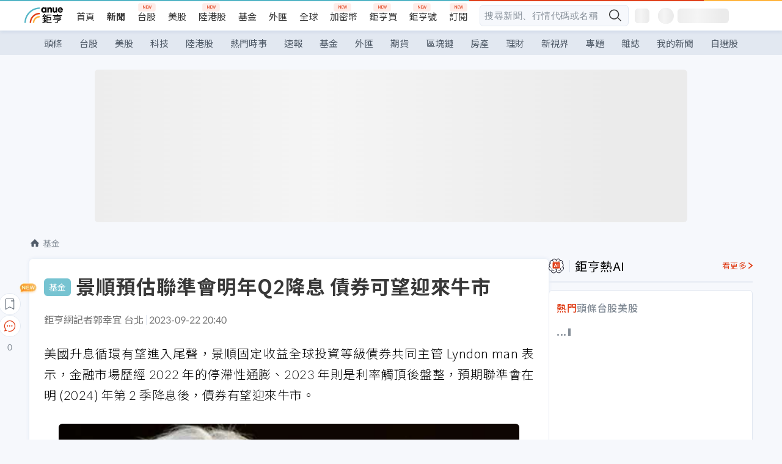

--- FILE ---
content_type: text/html; charset=utf-8
request_url: https://news.cnyes.com/news/id/5331832
body_size: 39454
content:
<!DOCTYPE html><html lang="zh-TW" data-version="4.132.8"><head><meta charSet="utf-8"/><meta name="viewport" content="width=device-width, initial-scale=1, maximum-scale=1, viewport-fit=cover"/><link rel="preload" as="image" href="/assets/icons/search/icon-search-new.svg"/><link rel="preload" as="image" href="/assets/icons/menu/menu.svg"/><link rel="preload" as="image" href="/assets/icons/logo/anue-logo-colorful.svg"/><link rel="preload" as="image" href="/assets/icons/search/search.svg"/><link rel="preload" as="image" href="/assets/icons/breadCrumb/symbol-icon-home.svg"/><link rel="preload" as="image" href="https://cimg.cnyes.cool/prod/news/5331832/l/9964588f513863884d596bac6667cec5.jpg" fetchPriority="high"/><link rel="preload" as="image" href="/assets/icons/arrows/arrow-down.svg"/><link rel="preload" as="image" href="https://cimg.cnyes.cool/prod/news/5331851/m/bc65bcef5be1a62751769b912bb6c1c3.jpg"/><link rel="preload" as="image" href="https://cimg.cnyes.cool/prod/news/5331721/m/aa6a78c920c5a049be9e8bb9064e4848.jpg"/><link rel="preload" as="image" href="/assets/icons/skeleton/empty-image.svg"/><link rel="stylesheet" href="/_next/static/css/921e4f68c9e13c29.css" data-precedence="next"/><link rel="stylesheet" href="/_next/static/css/f7cc80eb46165eff.css" data-precedence="next"/><link rel="stylesheet" href="/_next/static/css/f227d60c22366278.css" data-precedence="next"/><link rel="stylesheet" href="/_next/static/css/4039ce703448f390.css" data-precedence="next"/><link rel="stylesheet" href="/_next/static/css/8b7963c8de89601f.css" data-precedence="next"/><link rel="stylesheet" href="/_next/static/css/759b945fa817fa3c.css" data-precedence="next"/><link rel="stylesheet" href="/_next/static/css/5773ed180c2eb2e5.css" data-precedence="next"/><link rel="stylesheet" href="/_next/static/css/30d367a73af39db6.css" data-precedence="next"/><link rel="stylesheet" href="/_next/static/css/543dd8f1d20298cf.css" data-precedence="next"/><link rel="stylesheet" href="/_next/static/css/513bfe5edfb6b4d1.css" data-precedence="next"/><link rel="stylesheet" href="/_next/static/css/9f837dd03d448832.css" data-precedence="next"/><link rel="stylesheet" href="/_next/static/css/323628e83134b360.css" data-precedence="next"/><link rel="stylesheet" href="/_next/static/css/bd50bb137f86e3ce.css" data-precedence="next"/><link rel="stylesheet" href="/_next/static/css/1c133bed36662f04.css" data-precedence="next"/><link rel="stylesheet" href="/_next/static/css/a9fbe288147bd1c6.css" data-precedence="next"/><link rel="stylesheet" href="/_next/static/css/46b66030a4177c6e.css" data-precedence="next"/><link rel="stylesheet" href="/_next/static/css/ca2429f3545c5824.css" data-precedence="next"/><link rel="stylesheet" href="/_next/static/css/970fae4e90de993d.css" data-precedence="next"/><link rel="stylesheet" href="/_next/static/css/c40456275ac14497.css" data-precedence="next"/><link rel="stylesheet" href="/_next/static/css/373fd6ea90fa8b66.css" data-precedence="next"/><link rel="stylesheet" href="/_next/static/css/9f913ba69ac29bc9.css" data-precedence="next"/><link rel="stylesheet" href="/_next/static/css/ae2a5c3b23566602.css" data-precedence="next"/><link rel="stylesheet" href="/_next/static/css/7c6be8456fdd5fe3.css" data-precedence="next"/><link rel="stylesheet" href="/_next/static/css/ac4015fcf3665c09.css" data-precedence="next"/><link rel="stylesheet" href="/_next/static/css/c7f6756b9fee5db4.css" data-precedence="next"/><link rel="stylesheet" href="/_next/static/css/f169cdc088d50a8b.css" as="style" data-precedence="dynamic"/><link rel="preload" as="script" fetchPriority="low" href="/_next/static/chunks/webpack-4a17699f56f9b8ad.js"/><script src="/_next/static/chunks/3a9b4730-185aa910e7af5e8f.js" async=""></script><script src="/_next/static/chunks/2488-55f444711c6562c5.js" async=""></script><script src="/_next/static/chunks/main-app-0b3f48bf1357963b.js" async=""></script><script src="/_next/static/chunks/app/(main)/news/id/%5Bid%5D/loading-60bced378930446c.js" async=""></script><script src="/_next/static/chunks/5934-3d1463657a7941f5.js" async=""></script><script src="/_next/static/chunks/4994-b5ca8ce09bec58c0.js" async=""></script><script src="/_next/static/chunks/8358-ff92edbdf2bb849b.js" async=""></script><script src="/_next/static/chunks/7861-6a579693820ae7bd.js" async=""></script><script src="/_next/static/chunks/5379-f1dafeaac01246fd.js" async=""></script><script src="/_next/static/chunks/8221-3ed5b21b1c906781.js" async=""></script><script src="/_next/static/chunks/8627-e371a37d87d8764f.js" async=""></script><script src="/_next/static/chunks/9612-cc082defc03012d0.js" async=""></script><script src="/_next/static/chunks/5410-11334976667389a8.js" async=""></script><script src="/_next/static/chunks/2055-0d6a28624a5f1bac.js" async=""></script><script src="/_next/static/chunks/5790-c70621c21ed58e6b.js" async=""></script><script src="/_next/static/chunks/8593-2f08099a882a5557.js" async=""></script><script src="/_next/static/chunks/4874-85b11468a11a041d.js" async=""></script><script src="/_next/static/chunks/3348-e0f78e334193dc6d.js" async=""></script><script src="/_next/static/chunks/app/(main)/news/id/%5Bid%5D/layout-3813cc9dde43734a.js" async=""></script><script src="/_next/static/chunks/3230-8d0a229af9c20f94.js" async=""></script><script src="/_next/static/chunks/9318-86e792a5437cd1c0.js" async=""></script><script src="/_next/static/chunks/3243-935f6ecbe001f0d5.js" async=""></script><script src="/_next/static/chunks/app/(main)/layout-d7a013d994008d86.js" async=""></script><script src="/_next/static/chunks/2066-20fa1ab77fa7d7b2.js" async=""></script><script src="/_next/static/chunks/416-b28b6a5d210e21e9.js" async=""></script><script src="/_next/static/chunks/1319-e6ec1a5de8cc9f50.js" async=""></script><script src="/_next/static/chunks/9002-cf2daa3445f0f491.js" async=""></script><script src="/_next/static/chunks/app/(main)/news/id/%5Bid%5D/page-dae795af67d4ea2d.js" async=""></script><script src="/_next/static/chunks/app/(main)/news/id/%5Bid%5D/error-dc7d024d014269f1.js" async=""></script><script src="/_next/static/chunks/app/(main)/news/id/%5Bid%5D/not-found-c7f5cdf0562f7ea1.js" async=""></script><script async="" src="https://player.svc.litv.tv/v3/ppnio.js"></script><link rel="preload" href="https://player.svc.litv.tv/pixel/liad-pixel.js" as="script"/><link rel="preload" href="https://securepubads.g.doubleclick.net/tag/js/gpt.js" as="script"/><link rel="preload" href="https://tags-assets.mlytics.com/client/tmc.js" as="script"/><link rel="preload" href="https://api.popin.cc/searchbox/cnyes_tw.js" as="script"/><link rel="preload" as="image" href="/assets/icons/carousel/icon-slider-arrow-left-with-round.svg"/><link rel="preload" as="image" href="/assets/icons/carousel/icon-slider-arrow-right-with-round.svg"/><link rel="icon" href="/favicon.png" type="image/png"/><link rel="apple-touch-icon" href="/favicon.png"/><link rel="shortcut icon" href="/favicon.ico" type="image/x-icon"/><link rel="icon" href="/favicon.svg" type="image/svg+xml"/><meta name="theme-color" content="#ffffff"/><title>景順預估聯準會明年Q2降息 債券可望迎來牛市 | 鉅亨網 - 基金</title><meta name="description" content="美國升息循環有望進入尾聲，景順固定收益全球投資等級債券共同主管 Lyndon man 表示，金融市場歷經 2022 年的停滯性通膨、2023 年則是利率觸頂後盤整，預期聯準會在明 (2024) 年第 2 季降息後，債券有望迎來牛市。"/><meta name="author" content="郭幸宜"/><meta name="keywords" content="聯準會,債券,降息"/><meta name="category" content="fund"/><meta name="google-play-app" content="app-id=com.cnyes.android"/><meta name="fb:app_id" content="1114465906367715"/><meta name="google-site-verification" content="E8zVZO3O9YAjbBcY0NmGu3q8E_BwxZuR57scScomueI"/><link rel="canonical" href="https://news.cnyes.com/news/id/5331832"/><link rel="alternate" media="only screen and (max-width: 768px)" href="https://news.cnyes.com/news/id/5331832"/><meta name="apple-itunes-app" content="app-id=1071014509"/><meta property="og:title" content="景順預估聯準會明年Q2降息 債券可望迎來牛市 | 鉅亨網 - 基金"/><meta property="og:description" content="美國升息循環有望進入尾聲，景順固定收益全球投資等級債券共同主管 Lyndon man 表示，金融市場歷經 2022 年的停滯性通膨、2023 年則是利率觸頂後盤整，預期聯準會在明 (2024) 年第 2 季降息後，債券有望迎來牛市。"/><meta property="og:url" content="https://news.cnyes.com/news/id/5331832"/><meta property="og:locale" content="zh_TW"/><meta property="og:image" content="https://cimg.cnyes.cool/prod/news/5331832/m/9964588f513863884d596bac6667cec5.jpg"/><meta property="og:type" content="article"/><meta property="article:published_time" content="2023/9/22 下午8:40:39"/><meta name="twitter:card" content="summary_large_image"/><meta name="twitter:title" content="景順預估聯準會明年Q2降息 債券可望迎來牛市 | 鉅亨網 - 基金"/><meta name="twitter:description" content="美國升息循環有望進入尾聲，景順固定收益全球投資等級債券共同主管 Lyndon man 表示，金融市場歷經 2022 年的停滯性通膨、2023 年則是利率觸頂後盤整，預期聯準會在明 (2024) 年第 2 季降息後，債券有望迎來牛市。"/><meta name="twitter:image" content="https://cimg.cnyes.cool/prod/news/5331832/m/9964588f513863884d596bac6667cec5.jpg"/><link rel="icon" href="/favicon.ico" type="image/x-icon" sizes="16x16"/><link href="https://fonts.googleapis.com/css?family=Lato:300,400,500,700&amp;text=0123456789" rel="stylesheet" type="text/css"/><link href="https://fonts.googleapis.com/css?family=Noto+Sans+TC:300,400,500,700" rel="stylesheet" type="text/css"/><script src="/_next/static/chunks/polyfills-78c92fac7aa8fdd8.js" noModule=""></script></head><body class="b1nl46oh"><script>(self.__next_s=self.__next_s||[]).push([0,{"children":"\n              var googletag = googletag || {};\n              googletag.cmd = googletag.cmd || [];\n            "}])</script><script>(self.__next_s=self.__next_s||[]).push(["https://securepubads.g.doubleclick.net/tag/js/gpt.js",{"async":true,"id":"gpt-script"}])</script><header id="anue-header" class="c1ybci1p"><div class="d1nias15"><div class="desktop-header have-shadow"><header class="huepua3"><div class="c1l52at7"><a href="https://www.cnyes.com" class="lgi1m7w"></a><ul class="cl3pwmo"><li class="c1hb2kgr"><a href="https://www.cnyes.com" target="_self" rel="noopener noreferrer" class="a18jyayu" style="--a18jyayu-0:400;--a18jyayu-1:400">首頁</a></li><li class="c1hb2kgr"><a href="https://news.cnyes.com/news/cat/headline" target="_self" rel="noopener noreferrer" class="current a18jyayu" style="--a18jyayu-0:400;--a18jyayu-1:700">新聞</a></li><li class="c1hb2kgr"><a href="https://www.cnyes.com/twstock" target="_self" rel="noopener noreferrer" class="new a18jyayu" style="--a18jyayu-0:400;--a18jyayu-1:400">台股</a></li><li class="c1hb2kgr"><a href="https://www.cnyes.com/usstock" target="_self" rel="noopener noreferrer" class="a18jyayu" style="--a18jyayu-0:400;--a18jyayu-1:400">美股</a></li><li class="c1hb2kgr"><a href="https://www.cnyes.com/hkstock" target="_self" rel="noopener noreferrer" class="new a18jyayu" style="--a18jyayu-0:400;--a18jyayu-1:400">陸港股</a></li><li class="c1hb2kgr"><a href="https://fund.cnyes.com" target="_self" rel="noopener noreferrer" class="a18jyayu" style="--a18jyayu-0:400;--a18jyayu-1:400">基金</a></li><li class="c1hb2kgr"><a href="https://www.cnyes.com/forex" target="_self" rel="noopener noreferrer" class="a18jyayu" style="--a18jyayu-0:400;--a18jyayu-1:400">外匯</a></li><li class="c1hb2kgr"><a href="https://invest.cnyes.com/indices/major" target="_self" rel="noopener noreferrer" class="a18jyayu" style="--a18jyayu-0:400;--a18jyayu-1:400">全球</a></li><li class="c1hb2kgr"><a href="https://crypto.cnyes.com" target="_self" rel="noopener noreferrer" class="new a18jyayu" style="--a18jyayu-0:400;--a18jyayu-1:400">加密幣</a></li><li class="c1hb2kgr"><a href="https://anuefund.tw/768tv" target="_self" rel="noopener noreferrer" class="new a18jyayu" style="--a18jyayu-0:400;--a18jyayu-1:400">鉅亨買</a></li><li class="c1hb2kgr"><a href="https://hao.cnyes.com?utm_source=cnyes&amp;utm_medium=nav" target="_self" rel="noopener noreferrer" class="new a18jyayu" style="--a18jyayu-0:400;--a18jyayu-1:400">鉅亨號</a></li><li class="c1hb2kgr"><a href="https://www.cnyes.com/anuestore" target="_self" rel="noopener noreferrer" class="new a18jyayu" style="--a18jyayu-0:400;--a18jyayu-1:400">訂閱</a></li></ul><div class="s1vyna59"><div class="vz68neb"><div class="c3g6gi"><div class="c1qetjgo"><input type="search" placeholder="搜尋新聞、行情代碼或名稱" class="desktop iz28ylr"/><div class="b1pm9kik"><img alt="search icon" src="/assets/icons/search/icon-search-new.svg" class="search desktop i8fpj51" width="24" height="24"/></div></div></div><div class="ruswah8"><div class="c1foi1fo"><div class="s10t8so0"></div></div></div></div></div><div class="irxd8om"><!--$--><!--$!--><template data-dgst="BAILOUT_TO_CLIENT_SIDE_RENDERING"></template><span aria-live="polite" aria-busy="true"><span class="react-loading-skeleton" style="width:24px;height:24px;border-radius:6px">‌</span><br/></span><!--/$--><!--/$--><!--$--><!--$!--><template data-dgst="BAILOUT_TO_CLIENT_SIDE_RENDERING"></template><div class="b7b7oug"><span aria-live="polite" aria-busy="true"><span class="react-loading-skeleton" style="margin-right:6px;width:26px;height:26px;border-radius:50%">‌</span><br/></span><span aria-live="polite" aria-busy="true"><span class="react-loading-skeleton" style="width:84px;height:24px;border-radius:6px">‌</span><br/></span></div><!--/$--><!--/$--></div></div></header><div height="40" class="v1x160j6" style="--v1x160j6-0:#e2e8f1;--v1x160j6-1:40px"><ul class="c1n5hs9b" style="--c1n5hs9b-0:#e2e8f1;--c1n5hs9b-1:40px"><li class="tn6a5v3" style="--tn6a5v3-0:#515c69;--tn6a5v3-1:transparent"><a href="/news/cat/headline">頭條</a></li><li class="tn6a5v3" style="--tn6a5v3-0:#515c69;--tn6a5v3-1:transparent"><a href="/news/cat/tw_stock">台股</a></li><li class="tn6a5v3" style="--tn6a5v3-0:#515c69;--tn6a5v3-1:transparent"><a href="/news/cat/wd_stock">美股</a></li><li class="tn6a5v3" style="--tn6a5v3-0:#515c69;--tn6a5v3-1:transparent"><a href="/news/cat/tech">科技</a></li><li class="tn6a5v3" style="--tn6a5v3-0:#515c69;--tn6a5v3-1:transparent"><a href="/news/cat/cn_stock">陸港股</a></li><li class="tn6a5v3" style="--tn6a5v3-0:#515c69;--tn6a5v3-1:transparent"><a href="/poptopic">熱門時事</a></li><li class="tn6a5v3" style="--tn6a5v3-0:#515c69;--tn6a5v3-1:transparent"><a href="/news/cat/anue_live">速報</a></li><li class="tn6a5v3" style="--tn6a5v3-0:#515c69;--tn6a5v3-1:transparent"><a href="/news/cat/fund">基金</a></li><li class="tn6a5v3" style="--tn6a5v3-0:#515c69;--tn6a5v3-1:transparent"><a href="/news/cat/forex">外匯</a></li><li class="tn6a5v3" style="--tn6a5v3-0:#515c69;--tn6a5v3-1:transparent"><a href="/news/cat/future">期貨</a></li><li class="tn6a5v3" style="--tn6a5v3-0:#515c69;--tn6a5v3-1:transparent"><a href="/news/cat/bc">區塊鏈</a></li><li class="tn6a5v3" style="--tn6a5v3-0:#515c69;--tn6a5v3-1:transparent"><a href="/news/cat/cnyeshouse">房產</a></li><li class="tn6a5v3" style="--tn6a5v3-0:#515c69;--tn6a5v3-1:transparent"><a href="/news/cat/tw_money">理財</a></li><li class="tn6a5v3" style="--tn6a5v3-0:#515c69;--tn6a5v3-1:transparent"><a href="/news/cat/celebrity_area">新視界</a></li><li class="tn6a5v3" style="--tn6a5v3-0:#515c69;--tn6a5v3-1:transparent"><a href="https://news.cnyes.com/projects">專題</a></li><li class="tn6a5v3" style="--tn6a5v3-0:#515c69;--tn6a5v3-1:transparent"><a href="/news/cat/mag">雜誌</a></li><li class="tn6a5v3" style="--tn6a5v3-0:#515c69;--tn6a5v3-1:transparent"><a href="/member/mytag/all">我的新聞</a></li><li class="tn6a5v3" style="--tn6a5v3-0:#515c69;--tn6a5v3-1:transparent"><a href="https://www.cnyes.com/member/portfolios">自選股</a></li></ul></div></div></div><div class="m3qvebg"><div class="mobile-header"><section class="c1s8zsce"><img alt="menu-icon" src="/assets/icons/menu/menu.svg" height="18" width="18" class="iwjyq0j"/><div class="mdxlrjx"><div class="lvsnr77"><a class="l160ibr3" href="/news/cat/headline"><img alt="anue logo" src="/assets/icons/logo/anue-logo-colorful.svg" height="30" width="70"/></a></div><div class="rti3r0y"><a href="https://campaign.cnyes.com/topics/LegacyAcademy/?utm_source=mweb&amp;utm_medium=anuebuy" target="_blank" rel="noopener noreferrer" data-global-ga-category="Header" data-global-ga-action="click" data-global-ga-label="鉅亨傳承學院" class="mapmbvj"><img src="/assets/icons/header/symbol-icon-ye-sclub.png" alt="鉅亨傳承學院" title="https://campaign.cnyes.com/topics/LegacyAcademy/?utm_source=mweb&amp;utm_medium=anuebuy" width="24" height="24" loading="lazy"/></a><a href="https://hao.cnyes.com/" data-global-ga-category="Header" data-global-ga-action="click" data-global-ga-label="鉅亨號" class="mapmbvj"><img src="/assets/icons/header/hao.png" alt="鉅亨號" title="https://hao.cnyes.com" width="24" height="24" loading="lazy"/></a><a href="https://campaign.cnyes.com/topics/anuecrypto/?utm_source=mobile&amp;utm_medium=header" target="_blank" rel="noopener noreferrer" data-global-ga-category="Header" data-global-ga-action="click" data-global-ga-label="鉅亨買幣" class="mapmbvj"><img src="/assets/icons/header/crypto.png" alt="鉅亨買幣" title="https://campaign.cnyes.com/topics/anuecrypto/?utm_source=mobile&amp;utm_medium=header" width="24" height="24" loading="lazy"/></a><a href="https://www.cnyes.com/events" target="_self" class="c1ni1sin"><svg width="24" height="24" viewBox="0 0 24 24" style="overflow:initial"><g stroke="#383838" stroke-width="1" fill="none" fill-rule="evenodd"><g fill="#fff"><path id="bell" d="M12 4.222a6.433 6.433 0 0 1 6.429 6.663l-.133 3.708 1.132 1.94a2 2 0 0 1-1.399 2.98l-1.585.265c-2.942.49-5.946.49-8.888 0l-1.585-.264a2 2 0 0 1-1.4-2.98l1.133-1.941-.133-3.708A6.433 6.433 0 0 1 12 4.222z"></path><path d="M9.778 19.778a2.222 2.222 0 0 0 4.444 0M10.519 4.445v-.964a1.481 1.481 0 0 1 2.962 0v1.022"></path></g></g></svg></a><!--$!--><template data-dgst="BAILOUT_TO_CLIENT_SIDE_RENDERING"></template><!--/$--></div></div><img alt="search icon" src="/assets/icons/search/search.svg" width="18" height="18" class="s3icxza"/></section></div></div></header><div id=""><div class="a133dm9s"><div id="div-gpt-ad-cnyes_news_inside_all_top" class="a1mzdm1v" style="--a1mzdm1v-0:970px;--a1mzdm1v-1:250px;--a1mzdm1v-2:970px;--a1mzdm1v-3:250px;--a1mzdm1v-4:24px;--a1mzdm1v-5:24px;--a1mzdm1v-6:auto;--a1mzdm1v-7:auto"><span aria-live="polite" aria-busy="true"><span class="react-loading-skeleton" style="border-radius:6px;width:100%;height:100%">‌</span><br/></span></div></div><main class="v1hm61vt"><div class="c9ky432"><!--$--><section id="bread-crumb" class="w1xblh6d"><img src="/assets/icons/breadCrumb/symbol-icon-home.svg" alt="home-icon" class="lp9mpbn"/><div class="btlhmn6"><a class="b17vyawb" href="/news/cat/fund">基金</a></div></section><article class="mfxje1x"><section class="t1el8oye"><span class="bzubwch"> <!-- -->基金</span><h1>景順預估聯準會明年Q2降息 債券可望迎來牛市</h1></section><p class="alr4vq1"><span class="signature">鉅亨網記者郭幸宜 台北</span><span class="separator"></span><time dateTime="2023-09-22T12:40:39.000Z">2023-09-22 20:40</time></p><main id="article-container" class="c1tt5pk2" style="--c1tt5pk2-0:20px"><section style="margin-top:30px"><p>美國升息循環有望進入尾聲，景順固定收益全球投資等級債券共同主管 Lyndon man 表示，金融市場歷經 2022 年的停滯性通膨、2023 年則是利率觸頂後盤整，預期聯準會在明 (2024) 年第 2 季降息後，債券有望迎來牛市。</p></section><p><div class="c1hvmcli"><figure><div class="iirgi4a"><img alt="cover image of news article" fetchPriority="high" decoding="async" data-nimg="fill" class="cr8g41v" style="position:absolute;height:100%;width:100%;left:0;top:0;right:0;bottom:0;color:transparent" src="https://cimg.cnyes.cool/prod/news/5331832/l/9964588f513863884d596bac6667cec5.jpg"/></div><figcaption class="c1gcnfq1">景順預估聯準會明年Q2降息 債券可望迎來牛市。(圖：shutterstock)</figcaption></figure></div></p><section style="margin-top:30px">

</section><section style="margin-top:30px"><p>Lyndon man 指出，隨著通膨持續降溫，使得高屏及債券表現領先，受惠於存續期和防禦特性，其中「固定收益」收益再次浮現，無須拉長年期來追求殖利率。</p></section><section>

</section><div id="div-gpt-ad-cnyes_news_article_middle_1" class="a1mzdm1v" style="--a1mzdm1v-0:728px;--a1mzdm1v-1:90px;--a1mzdm1v-2:728px;--a1mzdm1v-3:90px;--a1mzdm1v-4:32px;--a1mzdm1v-5:32px;--a1mzdm1v-6:auto;--a1mzdm1v-7:auto"><span aria-live="polite" aria-busy="true"><span class="react-loading-skeleton" style="border-radius:6px;width:100%;height:100%">‌</span><br/></span></div><section style="margin-top:30px"><p>不過今年上半年以來，投資等級債已漲一波，市場關注未來是否還有上漲空間，且未來如果美國聯準會降息，是否會壓縮收益空間？對此，Lyndon man 說，美國經濟持續展現韌性，導致核心 CPI 的通膨水準仍相對偏高，儘管信用利差因此收歛，但整體總收益仍非常誘人，且息收貢獻即是債券的主要報酬來源。</p></section><section style="margin-top:30px">

</section><section style="margin-top:30px"><p>Lyndon man 指出，儘管疫情與貨幣緊縮政策的滯後效應拉長週期，也就是將利率按兵不動的時間將延長，但這並不會影響債券投報率，主要是因債券具備「收益」潛力。</p></section><section style="margin-top:30px">

</section><section style="margin-top:30px"><p>Lyndon man 指出，當市場處在停滯性通膨時期，高收益債表現將優於投資等級債，但如果經濟成長停滯或衰退時期則投資等級債券將優於高收益債。</p></section><section style="margin-top:30px">

</section><section style="margin-top:30px"><p>另外，關於近期投資等級債券遭降評，Lyndon man 認為，債券降評外溢效應有限，研判未來衝擊應不大，至於惠譽的動作是基於財政情勢惡化，但屬於債務上限 (政治) 問題的後見之明。</p></section><section style="margin-top:30px">
</section></main><ul class="clz8i2p"><li class="n1gwdimp lbzvk2k"><a href="https://www.anuefund.com/investment-article/8de37d501412f6ffK5DQb6t76zPkFVpeImPJZBGY7EUiIwNHoD?proType=anue&amp;utm_source=cnyes&amp;utm_medium=newspage_bottom_pc&amp;utm_campaign=fund">主動式ETF正夯？行家：這幾檔勝率更高！</a></li><li class="l4epuzg">掌握全球財經資訊<a href="http://www.cnyes.com/app/?utm_source=mweb&amp;utm_medium=HamMenuBanner&amp;utm_campaign=fixed&amp;utm_content=entr">點我下載APP</a></li></ul><div class="a1dzn8xb"><div id="div-gpt-ad-dynamic-keyword-ad-of-detail-under-content" class="a1mzdm1v" style="--a1mzdm1v-0:530px;--a1mzdm1v-1:200px;--a1mzdm1v-2:530px;--a1mzdm1v-3:200px;--a1mzdm1v-4:0;--a1mzdm1v-5:0;--a1mzdm1v-6:auto;--a1mzdm1v-7:auto"><span aria-live="polite" aria-busy="true"><span class="react-loading-skeleton" style="border-radius:6px;width:100%;height:100%">‌</span><br/></span></div></div><div></div><div class="c1sy7ax6"><div class="cgwevlv"><h3 class="t1mmzjbz"><div class="t1thwy6j">文章標籤</div></h3></div><div class="t1jl5nqd" style="--t1jl5nqd-0:80px"><a href="https://news.cnyes.com/tag/聯準會" order="0" title="聯準會" class="t1v4wtvw" style="--t1v4wtvw-0:1px solid #e2e8f1;--t1v4wtvw-1:#515c69;--t1v4wtvw-2:15px;--t1v4wtvw-3:8px 12px;--t1v4wtvw-4:white;--t1v4wtvw-5:unset;--t1v4wtvw-6:#1c1e2f;--t1v4wtvw-7:rgba(226, 232, 241, 0.2);"><span>聯準會</span></a><a href="https://news.cnyes.com/tag/債券" order="1" title="債券" class="t1v4wtvw" style="--t1v4wtvw-0:1px solid #e2e8f1;--t1v4wtvw-1:#515c69;--t1v4wtvw-2:15px;--t1v4wtvw-3:8px 12px;--t1v4wtvw-4:white;--t1v4wtvw-5:1;--t1v4wtvw-6:#1c1e2f;--t1v4wtvw-7:rgba(226, 232, 241, 0.2);"><span>債券</span></a><a href="https://news.cnyes.com/tag/降息" order="2" title="降息" class="t1v4wtvw" style="--t1v4wtvw-0:1px solid #e2e8f1;--t1v4wtvw-1:#515c69;--t1v4wtvw-2:15px;--t1v4wtvw-3:8px 12px;--t1v4wtvw-4:white;--t1v4wtvw-5:2;--t1v4wtvw-6:#1c1e2f;--t1v4wtvw-7:rgba(226, 232, 241, 0.2);"><span>降息</span></a><button order="-1" class="wxkvr1v b4lse0s" style="--b4lse0s-0:-1;--b4lse0s-1:none">更多<img alt="arrow-icon" src="/assets/icons/arrows/arrow-down.svg" width="20" height="20" class="ac0gcyf" style="--ac0gcyf-0:0"/></button></div></div><div class="c1ciwb2s"><div class="cgwevlv"><h3 class="t1mmzjbz"><div class="t1thwy6j">延伸閱讀</div></h3></div><ul class="l113w4cp"><li><a href="/news/id/5330779">楊金龍放鷹：貨幣緊縮將維持更長時間 暗示明年無降息空間</a></li><li><a href="/news/id/5330780">美元強掀亞幣競貶？央行：全球化所致非競貶潮</a></li><li><a href="/news/id/5330864">〈台股盤前要聞〉央行利率連二凍、外資狂砍台股破半年線 今日必看財經新聞</a></li><li><a href="/news/id/6318850">高盛上修2026年底金價預測至5400美元 機構看法一次掌握</a></li></ul><div class="anzyr6d"><!--$--><div id="div-gpt-ad-dynamic-keyword-ad-of-detail-under-recommend-news" class="a1mzdm1v" style="--a1mzdm1v-0:100%;--a1mzdm1v-1:100%;--a1mzdm1v-2:none;--a1mzdm1v-3:none;--a1mzdm1v-4:0;--a1mzdm1v-5:0;--a1mzdm1v-6:auto;--a1mzdm1v-7:auto"><span aria-live="polite" aria-busy="true"><span class="react-loading-skeleton" style="width:100%;height:100%;border-radius:6px">‌</span><br/></span></div><!--/$--></div></div><div class="awm66zm"><section class="section-aside-container c1jod995" style="--c1jod995-2:32px 0 16px"><div class="section-aside-wrapper c106polj"><img alt="section icon" loading="lazy" width="25" height="25" decoding="async" data-nimg="1" class="icon" style="color:transparent" src="/assets/icons/anue-lecture.svg"/><h3>鉅亨講座</h3><a href="https://www.cnyes.com/events" target="_self" class="l1q6lkcx">看更多</a></div><div class="c13k14ni"><ul class="tn3hsof"><li class="active t1pva50s">講座</li><li class="t1pva50s">公告</li></ul><ul class="l1y84pl8"></ul></div></section></div><!--$!--><template data-dgst="BAILOUT_TO_CLIENT_SIDE_RENDERING"></template><!--/$--><!--$!--><template data-dgst="BAILOUT_TO_CLIENT_SIDE_RENDERING"></template><!--/$--><ul class="c1og4zpn"><li class="nndexfk"><p>上一篇</p><div title="美國9月服務業PMI創1月以來新低 商業活動接近停滯" class="n5ene24"><a href="/news/id/5331851">美國9月服務業PMI創1月以來新低 商業活動接近停滯</a><img alt="news cover" src="https://cimg.cnyes.cool/prod/news/5331851/m/bc65bcef5be1a62751769b912bb6c1c3.jpg" width="68" height="48"/></div></li><li class="nndexfk"><p>下一篇</p><div title="00830搭配00878或00933B 成長兼防守ETF這樣配最穩當" class="n5ene24"><a href="/news/id/5331721">00830搭配00878或00933B 成長兼防守ETF這樣配最穩當</a><img alt="news cover" src="https://cimg.cnyes.cool/prod/news/5331721/m/aa6a78c920c5a049be9e8bb9064e4848.jpg" width="68" height="48"/></div></li></ul><nav class="s155wao3"><section class="d3jo5cf"><button aria-label="save" class="c1eq60fc" style="--c1eq60fc-0:5px;--c1eq60fc-1:1px solid #e2e8f1;--c1eq60fc-2:auto"><img alt="save" aria-hidden="true" loading="lazy" width="24" height="24" decoding="async" data-nimg="1" style="color:transparent" src="/assets/icons/icon-bookmark.svg"/><img alt="new tip" loading="lazy" width="32" height="19" decoding="async" data-nimg="1" class="new-tip" style="color:transparent" srcSet="/_next/image?url=%2Fassets%2Ficons%2Ficon-new-tip.png&amp;w=32&amp;q=75 1x, /_next/image?url=%2Fassets%2Ficons%2Ficon-new-tip.png&amp;w=64&amp;q=75 2x" src="/_next/image?url=%2Fassets%2Ficons%2Ficon-new-tip.png&amp;w=64&amp;q=75"/></button><div class="bu3viik"><button aria-label="Open chat" class="i1gwm9z5"><img alt="chat-icon" loading="lazy" width="36" height="36" decoding="async" data-nimg="1" style="color:transparent" src="/assets/icons/topBar/icon-chat.svg"/></button>0<button aria-label="Close tooltip" class="cxa19i4"></button></div></section></nav></article><div class="sp7qdyr"><div class="v112bcsk" style="--v112bcsk-0:40px"><div class="_popIn_recommend"></div></div><section id="LiTV"><div id="ppn-Y3ky|Y3k=-0" class="v1kfq88"><span aria-live="polite" aria-busy="true"><span class="react-loading-skeleton" style="height:515px">‌</span><br/></span></div></section><!--$!--><template data-dgst="BAILOUT_TO_CLIENT_SIDE_RENDERING"></template><!--$--><div class="loading-container cqfmgcs" style="--cqfmgcs-0:120px"><div class="l1gvctuw"><div class="s17xtyg0 l6p8o9j"></div><div class="l6p8o9j"></div><div class="l6p8o9j"></div><div class="f1hkyuw9"><div class="b9s3cpy l6p8o9j"></div><div class="b9s3cpy l6p8o9j"></div><div class="b9s3cpy l6p8o9j"></div><div class="b9s3cpy l6p8o9j"></div></div></div><img src="/assets/icons/skeleton/empty-image.svg" alt="Empty" width="90" height="64"/></div><!--/$--><!--/$--><!--$!--><template data-dgst="BAILOUT_TO_CLIENT_SIDE_RENDERING"></template><!--$--><div class="loading-container cqfmgcs" style="--cqfmgcs-0:120px"><div class="l1gvctuw"><div class="s17xtyg0 l6p8o9j"></div><div class="l6p8o9j"></div><div class="l6p8o9j"></div><div class="f1hkyuw9"><div class="b9s3cpy l6p8o9j"></div><div class="b9s3cpy l6p8o9j"></div><div class="b9s3cpy l6p8o9j"></div><div class="b9s3cpy l6p8o9j"></div></div></div><img src="/assets/icons/skeleton/empty-image.svg" alt="Empty" width="90" height="64"/></div><!--/$--><!--/$--></div><!--/$--></div><aside class="vinw7c5" style="--vinw7c5-0:35px"><div id="aside" class="c6vqgdx"><!--$--><div id="div-gpt-ad-aside-banner-top" class="a1mzdm1v" style="--a1mzdm1v-0:100%;--a1mzdm1v-1:100%;--a1mzdm1v-2:300px;--a1mzdm1v-3:600px;--a1mzdm1v-4:0;--a1mzdm1v-5:0;--a1mzdm1v-6:auto;--a1mzdm1v-7:auto"><span aria-live="polite" aria-busy="true"><span class="react-loading-skeleton" style="width:100%;height:100%;border-radius:6px">‌</span><br/></span></div><!--/$--><section class="section-aside-container ck1jcsm" style="--ck1jcsm-2:32px 0 16px"><div class="section-aside-wrapper c106polj"><img alt="section icon" loading="lazy" width="25" height="25" decoding="async" data-nimg="1" class="icon" style="color:transparent" src="/assets/icons/icon-ai.svg"/><h3>鉅亨熱AI</h3><a href="/news/cat/hotai" target="_blank" class="l1q6lkcx">看更多</a></div><div class="c1iqrcew"><div class="c7l1g0s" style="--c7l1g0s-0:385px;--c7l1g0s-1:345px"><ul class="tn3hsof"><li class="active t1pva50s">熱門</li><li class="t1pva50s">頭條</li><li class="t1pva50s">台股</li><li class="t1pva50s">美股</li></ul><main class="c1k3idnr"><h1 class="h1hpe582"><span class="cjeph51">...</span><span class="ctz40ky"></span></h1></main></div></div></section><section class="section-aside-container ck1jcsm" style="--ck1jcsm-2:32px 0 16px"><div class="section-aside-wrapper c106polj"><img alt="section icon" loading="lazy" width="25" height="25" decoding="async" data-nimg="1" class="icon" style="color:transparent" src="/assets/icons/popularRank.svg"/><h3>人氣排行</h3><a href="https://news.cnyes.com/trending" target="_self" class="l1q6lkcx">看更多</a></div><div class="c1s8549x"><ul class="tn3hsof"><li class="active t1pva50s">總覽</li><li class="t1pva50s">台股</li><li class="t1pva50s">美股</li></ul><div class="i8whfcm"><div style="background-image:url(https://cimg.cnyes.cool/prod/news/6318260/m/f82dcb155f8f7cb3e2838cd43df49673.jpg)" class="pfzmrd0"></div></div><a title="〈美股盤後〉川普稱與北約達格陵蘭框架協議 道瓊跳漲近600點" color="#ddbe43" class="pmvb4k5" style="--pmvb4k5-0:#ddbe43" href="/news/id/6318260"><i>1.</i><p font-size="16" class="p1uv3ykh" style="--p1uv3ykh-0:16px;--p1uv3ykh-1:1.6">〈美股盤後〉川普稱與北約達格陵蘭框架協議 道瓊跳漲近600點</p></a><a title="222%！高盛：AI基建引爆全球PCB超級周期 銅箔基板成長將碾壓全產業" color="#b1bed0" class="pmvb4k5" style="--pmvb4k5-0:#b1bed0" href="/news/id/6318103"><i>2.</i><p font-size="16" class="p1uv3ykh" style="--p1uv3ykh-0:16px;--p1uv3ykh-1:1.6">222%！高盛：AI基建引爆全球PCB超級周期 銅箔基板成長將碾壓全產業</p></a><a title="川普與黃仁勳在達沃斯一席話 逢低買盤重返市場" color="#d18552" class="pmvb4k5" style="--pmvb4k5-0:#d18552" href="/news/id/6318281"><i>3.</i><p font-size="16" class="p1uv3ykh" style="--p1uv3ykh-0:16px;--p1uv3ykh-1:1.6">川普與黃仁勳在達沃斯一席話 逢低買盤重返市場</p></a><div class="p1hxxh6l"><div id="div-gpt-ad-cnyes_news_inside_native_Right2" class="a1mzdm1v" style="--a1mzdm1v-0:100%;--a1mzdm1v-1:100%;--a1mzdm1v-2:none;--a1mzdm1v-3:none;--a1mzdm1v-4:0;--a1mzdm1v-5:0;--a1mzdm1v-6:auto;--a1mzdm1v-7:auto"><span aria-live="polite" aria-busy="true"><span class="react-loading-skeleton" style="width:100%;height:100%;border-radius:6px">‌</span><br/></span></div></div><a title="台積電最大客戶洗牌？傳蘋果多年優先權時代告終" color="#848d97" class="pmvb4k5" style="--pmvb4k5-0:#848d97" href="/news/id/6318674"><i>4.</i><p font-size="16" class="p1uv3ykh" style="--p1uv3ykh-0:16px;--p1uv3ykh-1:1.6">台積電最大客戶洗牌？傳蘋果多年優先權時代告終</p></a><a title="有1200萬就退休！富達調查：台灣民眾7成看好未來 退休儲蓄缺口750萬成頭號壓力源" color="#848d97" class="pmvb4k5" style="--pmvb4k5-0:#848d97" href="/news/id/6280203"><i>5.</i><p font-size="16" class="p1uv3ykh" style="--p1uv3ykh-0:16px;--p1uv3ykh-1:1.6">有1200萬就退休！富達調查：台灣民眾7成看好未來 退休儲蓄缺口750萬成頭號壓力源</p></a></div></section><div class="vanmi0l"><span aria-live="polite" aria-busy="true"><span class="react-loading-skeleton" style="border-radius:6px;width:100%;height:103.5px">‌</span><br/></span></div><section class="section-aside-container c1jod995" style="--c1jod995-2:32px 0 16px"><div class="section-aside-wrapper c106polj"><img alt="section icon" loading="lazy" width="25" height="25" decoding="async" data-nimg="1" class="icon" style="color:transparent" src="/assets/icons/editorChoose.svg"/><h3>主編精選</h3><a href="/news/cat/news24h" target="_self" class="l1q6lkcx">看更多</a></div><div class="news24h-list ch84ijz"></div></section><section class="b13nyf8m"><div id="div-gpt-ad-aside-banner-mid" class="a1mzdm1v" style="--a1mzdm1v-0:300px;--a1mzdm1v-1:600px;--a1mzdm1v-2:300px;--a1mzdm1v-3:600px;--a1mzdm1v-4:0;--a1mzdm1v-5:0;--a1mzdm1v-6:auto;--a1mzdm1v-7:auto"><span aria-live="polite" aria-busy="true"><span class="react-loading-skeleton" style="border-radius:6px;width:100%;height:100%">‌</span><br/></span></div></section><section class="section-aside-container c1jod995" style="--c1jod995-2:32px 0 16px"><div class="section-aside-wrapper c106polj"><img alt="section icon" loading="lazy" width="25" height="25" decoding="async" data-nimg="1" class="icon" style="color:transparent" src="/assets/icons/anue-lecture.svg"/><h3>鉅亨講座</h3><a href="https://www.cnyes.com/events" target="_self" class="l1q6lkcx">看更多</a></div><div class="c13k14ni"><ul class="tn3hsof"><li class="active t1pva50s">講座</li><li class="t1pva50s">公告</li></ul><ul class="l1y84pl8"></ul></div></section><div class="wo6or09"><section class="section-aside-container ck1jcsm" style="--ck1jcsm-2:32px 0 16px"><div class="section-aside-wrapper c106polj"><img alt="section icon" loading="lazy" width="25" height="25" decoding="async" data-nimg="1" class="icon" style="color:transparent" src="/assets/icons/pop-topic.svg"/><h3>熱門時事</h3><a href="/poptopic" target="_self" class="l1q6lkcx">看更多</a></div><div class="c1yrx6jy"><div><div class="t1bfkwjz" style="--t1bfkwjz-0:18px"><span aria-live="polite" aria-busy="true"><span class="react-loading-skeleton" style="width:26px;height:26px;border-radius:50%">‌</span><br/></span><div class="cwktnue"><span aria-live="polite" aria-busy="true"><span class="react-loading-skeleton" style="width:170px;height:29px;border-radius:6px">‌</span><br/></span></div></div><div class="cdvskaj" style="--cdvskaj-0:0;--cdvskaj-1:6px"><div class="csbqhi5"><span aria-live="polite" aria-busy="true"><span class="react-loading-skeleton" style="width:10px;height:10px;border-radius:50%">‌</span><br/></span><div class="c8xlkjx" style="--c8xlkjx-0:8px;--c8xlkjx-1:10px;--c8xlkjx-2:60px"><span aria-live="polite" aria-busy="true"><span class="react-loading-skeleton" style="width:40px;height:17px;border-radius:6px">‌</span><br/></span><h3 class="tgkyo5n"><span aria-live="polite" aria-busy="true"><span class="react-loading-skeleton" style="width:100%;height:17px;border-radius:6px">‌</span><br/></span></h3></div></div><div class="csbqhi5"><span aria-live="polite" aria-busy="true"><span class="react-loading-skeleton" style="width:10px;height:10px;border-radius:50%">‌</span><br/></span><div class="c8xlkjx" style="--c8xlkjx-0:8px;--c8xlkjx-1:10px;--c8xlkjx-2:60px"><span aria-live="polite" aria-busy="true"><span class="react-loading-skeleton" style="width:40px;height:17px;border-radius:6px">‌</span><br/></span><h3 class="tgkyo5n"><span aria-live="polite" aria-busy="true"><span class="react-loading-skeleton" style="width:100%;height:17px;border-radius:6px">‌</span><br/></span></h3></div></div><div class="l189vxqo" style="--l189vxqo-0:9px"></div></div></div><div><div class="t1bfkwjz" style="--t1bfkwjz-0:18px"><span aria-live="polite" aria-busy="true"><span class="react-loading-skeleton" style="width:26px;height:26px;border-radius:50%">‌</span><br/></span><div class="cwktnue"><span aria-live="polite" aria-busy="true"><span class="react-loading-skeleton" style="width:170px;height:29px;border-radius:6px">‌</span><br/></span></div></div><div class="cdvskaj" style="--cdvskaj-0:0;--cdvskaj-1:6px"><div class="csbqhi5"><span aria-live="polite" aria-busy="true"><span class="react-loading-skeleton" style="width:10px;height:10px;border-radius:50%">‌</span><br/></span><div class="c8xlkjx" style="--c8xlkjx-0:8px;--c8xlkjx-1:10px;--c8xlkjx-2:60px"><span aria-live="polite" aria-busy="true"><span class="react-loading-skeleton" style="width:40px;height:17px;border-radius:6px">‌</span><br/></span><h3 class="tgkyo5n"><span aria-live="polite" aria-busy="true"><span class="react-loading-skeleton" style="width:100%;height:17px;border-radius:6px">‌</span><br/></span></h3></div></div><div class="csbqhi5"><span aria-live="polite" aria-busy="true"><span class="react-loading-skeleton" style="width:10px;height:10px;border-radius:50%">‌</span><br/></span><div class="c8xlkjx" style="--c8xlkjx-0:8px;--c8xlkjx-1:10px;--c8xlkjx-2:60px"><span aria-live="polite" aria-busy="true"><span class="react-loading-skeleton" style="width:40px;height:17px;border-radius:6px">‌</span><br/></span><h3 class="tgkyo5n"><span aria-live="polite" aria-busy="true"><span class="react-loading-skeleton" style="width:100%;height:17px;border-radius:6px">‌</span><br/></span></h3></div></div><div class="l189vxqo" style="--l189vxqo-0:9px"></div></div></div></div></section></div><div class="vanmi0l"><span aria-live="polite" aria-busy="true"><span class="react-loading-skeleton" style="border-radius:6px;width:100%;height:103.5px">‌</span><br/></span></div><section class="section-aside-container c1jod995" style="--c1jod995-2:32px 0 16px"><div class="section-aside-wrapper c106polj"><img alt="section icon" loading="lazy" width="25" height="25" decoding="async" data-nimg="1" class="icon" style="color:transparent" src="/assets/icons/section-fund.svg"/><h3>鉅亨熱基金</h3><a href="https://fund.cnyes.com" target="_blank" class="l1q6lkcx">看更多</a></div><div class="viq69dn"><ul class="t1cgh5qm"><li class="active t1t6yq1z">基金亮點</li><li class="t1t6yq1z">主題熱議</li></ul><nav class="n6yqcst"><ul class="sub-tab"><li class="tab active">近期亮點</li><li class="tab">熱門自選</li></ul><span class="tabs-selector ci912hr"><button class="active l1fii4wo"><span>月</span></button><button class="m1gv1aw8">更多</button></span></nav><ul class="uzs5x9h"><div class="di89ht1"><span aria-live="polite" aria-busy="true"><span class="react-loading-skeleton" style="width:100%;height:54px;border-radius:6px">‌</span><br/></span></div><div class="di89ht1"><span aria-live="polite" aria-busy="true"><span class="react-loading-skeleton" style="width:100%;height:54px;border-radius:6px">‌</span><br/></span></div><div class="di89ht1"><span aria-live="polite" aria-busy="true"><span class="react-loading-skeleton" style="width:100%;height:54px;border-radius:6px">‌</span><br/></span></div><div class="di89ht1"><span aria-live="polite" aria-busy="true"><span class="react-loading-skeleton" style="width:100%;height:54px;border-radius:6px">‌</span><br/></span></div><div class="time">--</div></ul></div></section><div id="div-gpt-ad-aside-banner-bottom" class="a1mzdm1v" style="--a1mzdm1v-0:300px;--a1mzdm1v-1:250px;--a1mzdm1v-2:300px;--a1mzdm1v-3:250px;--a1mzdm1v-4:0;--a1mzdm1v-5:0;--a1mzdm1v-6:auto;--a1mzdm1v-7:auto"><span aria-live="polite" aria-busy="true"><span class="react-loading-skeleton" style="border-radius:6px;width:100%;height:100%">‌</span><br/></span></div><div id="NewsFeatureReport" class="wo6or09"><section class="c1axdy7y"><div class="t1f8ue4o"><span aria-live="polite" aria-busy="true"><span class="react-loading-skeleton" style="height:38px;border-radius:6px">‌</span><br/></span></div><div class="i6t8yrg"><span aria-live="polite" aria-busy="true"><span class="react-loading-skeleton" style="height:274px;border-radius:6px">‌</span><br/></span></div><div class="ffa96yr"><span aria-live="polite" aria-busy="true"><span class="react-loading-skeleton" style="height:6px;border-radius:6px">‌</span><br/></span></div></section></div><!--$!--><template data-dgst="BAILOUT_TO_CLIENT_SIDE_RENDERING"></template><!--/$--><section class="section-aside-container c1jod995" style="--c1jod995-2:32px 0 16px"><div class="section-aside-wrapper c106polj"><img alt="section icon" loading="lazy" width="25" height="25" decoding="async" data-nimg="1" class="icon" style="color:transparent" src="/assets/icons/symbol-card-side-icon.svg"/><h3>熱門排行</h3><a href="/member/rankinglist" target="_blank" class="l1q6lkcx">看更多</a></div><div class="v3japm9"><ul class="t1cgh5qm"><li class="active t1t6yq1z">熱門追蹤</li><li class="t1t6yq1z">熱門收藏</li></ul><nav class="n6eygn3"><ul class="sub-tab"><li class="tab active">標籤</li><li class="tab">時事</li></ul></nav><div class="lyggs4f"><!--$--><!--$!--><template data-dgst="BAILOUT_TO_CLIENT_SIDE_RENDERING"></template><div class="h1paadp4" style="--h1paadp4-0:0px"><div class="hiir0tf" style="--hiir0tf-0:repeat(3, 1fr);--hiir0tf-1:repeat(1, 1fr)"><div class="c1toysbd"><div class="h14yock2"><span aria-live="polite" aria-busy="true"><span class="react-loading-skeleton" style="width:34px;height:24px;border-radius:6px">‌</span><br/></span></div><div class="h19tdhzl"><p><span aria-live="polite" aria-busy="true"><span class="react-loading-skeleton" style="width:180px;height:28px;border-radius:6px">‌</span><br/></span></p><span aria-live="polite" aria-busy="true"><span class="react-loading-skeleton" style="width:64px;height:28px;border-radius:6px">‌</span><br/></span></div></div><div class="c1toysbd"><div class="h14yock2"><span aria-live="polite" aria-busy="true"><span class="react-loading-skeleton" style="width:34px;height:24px;border-radius:6px">‌</span><br/></span></div><div class="h19tdhzl"><p><span aria-live="polite" aria-busy="true"><span class="react-loading-skeleton" style="width:180px;height:28px;border-radius:6px">‌</span><br/></span></p><span aria-live="polite" aria-busy="true"><span class="react-loading-skeleton" style="width:64px;height:28px;border-radius:6px">‌</span><br/></span></div></div><div class="c1toysbd"><div class="h14yock2"><span aria-live="polite" aria-busy="true"><span class="react-loading-skeleton" style="width:34px;height:24px;border-radius:6px">‌</span><br/></span></div><div class="h19tdhzl"><p><span aria-live="polite" aria-busy="true"><span class="react-loading-skeleton" style="width:180px;height:28px;border-radius:6px">‌</span><br/></span></p><span aria-live="polite" aria-busy="true"><span class="react-loading-skeleton" style="width:64px;height:28px;border-radius:6px">‌</span><br/></span></div></div></div></div><!--/$--><!--/$--></div></div></section><section id="NewsTwStockExpert" class="section-aside-container c1jod995" style="--c1jod995-2:32px 0 16px"><div class="section-aside-wrapper c106polj"><img alt="section icon" loading="lazy" width="25" height="25" decoding="async" data-nimg="1" class="icon" style="color:transparent" src="/assets/icons/twStockExpert.svg"/><h3>台股專家觀點</h3><a href="/news/cat/stock_report" target="_self" class="l1q6lkcx">看更多</a></div><div class="c1q4xm40"></div></section><section id="LogoWallCarouselAside" height="232" class="l8u4wkb" style="--l8u4wkb-0:100%;--l8u4wkb-1:232px"><div class="slide"><div style="width:-2px;height:232px" class="c1txj10r"><div class="carousel"><div class="carousel__body" style="transition:transform 0s;width:200%;height:232px;transform:translateX(-50%)"></div><div class="carousel__arrows"><div class="carousel__arrows__arrow"><img class="carousel__arrows__/assets/icons/carousel/icon-slider-arrow-left-with-round.svg" src="/assets/icons/carousel/icon-slider-arrow-left-with-round.svg" alt="left arrow"/></div><div class="carousel__arrows__arrow"><img class="carousel__arrows__/assets/icons/carousel/icon-slider-arrow-right-with-round.svg" src="/assets/icons/carousel/icon-slider-arrow-right-with-round.svg" alt="right arrow"/></div></div></div></div></div></section><div id="AnueService" class="wo6or09"><section class="c9turoh"><span aria-live="polite" aria-busy="true"><span class="react-loading-skeleton" style="height:38px;border-radius:6px">‌</span><br/></span><div class="cwiqs2w"><div class="nk3ubmv"><span aria-live="polite" aria-busy="true"><span class="react-loading-skeleton" style="height:107px;border-radius:6px">‌</span><br/></span></div><div class="nk3ubmv"><span aria-live="polite" aria-busy="true"><span class="react-loading-skeleton" style="height:107px;border-radius:6px">‌</span><br/></span></div><div class="nxoehow"><span aria-live="polite" aria-busy="true"><span class="react-loading-skeleton" style="height:20px;border-radius:6px">‌</span><br/></span></div><div class="nxoehow"><span aria-live="polite" aria-busy="true"><span class="react-loading-skeleton" style="height:20px;border-radius:6px">‌</span><br/></span></div><div class="nxoehow"><span aria-live="polite" aria-busy="true"><span class="react-loading-skeleton" style="height:20px;border-radius:6px">‌</span><br/></span></div><div class="nxoehow"><span aria-live="polite" aria-busy="true"><span class="react-loading-skeleton" style="height:20px;border-radius:6px">‌</span><br/></span></div></div></section></div><!--$!--><template data-dgst="BAILOUT_TO_CLIENT_SIDE_RENDERING"></template><!--/$--></div></aside></main><div id="div-gpt-ad-cnyes_news_inside_bottom_728*90" class="a1mzdm1v" style="--a1mzdm1v-0:728px;--a1mzdm1v-1:90px;--a1mzdm1v-2:728px;--a1mzdm1v-3:90px;--a1mzdm1v-4:24px;--a1mzdm1v-5:24px;--a1mzdm1v-6:auto;--a1mzdm1v-7:auto"><span aria-live="polite" aria-busy="true"><span class="react-loading-skeleton" style="border-radius:6px;width:100%;height:100%">‌</span><br/></span></div></div><noscript><iframe src="https://www.googletagmanager.com/ns.html?id=GTM-52N9SQ2" height="0" width="0" style="display:none;visibility:hidden"></iframe></noscript><!--$--><!--$!--><template data-dgst="BAILOUT_TO_CLIENT_SIDE_RENDERING"></template><!--/$--><!--/$--><!--$--><!--$--><div class="c1icadil"><div class="Toastify"></div></div><!--/$--><!--$--><!--/$--><!--$--><div class="fixed-wrapper--m align-center pointer-events-auto c1nqb2so" style="bottom:26px"><!--$!--><template data-dgst="BAILOUT_TO_CLIENT_SIDE_RENDERING"></template><!--/$--></div><!--/$--><!--/$--><script src="/_next/static/chunks/webpack-4a17699f56f9b8ad.js" async=""></script><script>(self.__next_f=self.__next_f||[]).push([0]);self.__next_f.push([2,null])</script><script>self.__next_f.push([1,"1:HL[\"/_next/static/css/921e4f68c9e13c29.css\",\"style\"]\n2:HL[\"/_next/static/css/f7cc80eb46165eff.css\",\"style\"]\n3:HL[\"/_next/static/css/f227d60c22366278.css\",\"style\"]\n4:HL[\"/_next/static/css/4039ce703448f390.css\",\"style\"]\n5:HL[\"/_next/static/css/8b7963c8de89601f.css\",\"style\"]\n6:HL[\"/_next/static/css/759b945fa817fa3c.css\",\"style\"]\n7:HL[\"/_next/static/css/5773ed180c2eb2e5.css\",\"style\"]\n8:HL[\"/_next/static/css/30d367a73af39db6.css\",\"style\"]\n9:HL[\"/_next/static/css/543dd8f1d20298cf.css\",\"style\"]\na:HL[\"/_next/static/css/513bfe5edfb6b4d1.css\",\"style\"]\nb:HL[\"/_next/static/css/9f837dd03d448832.css\",\"style\"]\nc:HL[\"/_next/static/css/323628e83134b360.css\",\"style\"]\nd:HL[\"/_next/static/css/bd50bb137f86e3ce.css\",\"style\"]\ne:HL[\"/_next/static/css/1c133bed36662f04.css\",\"style\"]\nf:HL[\"/_next/static/css/a9fbe288147bd1c6.css\",\"style\"]\n10:HL[\"/_next/static/css/46b66030a4177c6e.css\",\"style\"]\n11:HL[\"/_next/static/css/ca2429f3545c5824.css\",\"style\"]\n12:HL[\"/_next/static/css/970fae4e90de993d.css\",\"style\"]\n13:HL[\"/_next/static/css/c40456275ac14497.css\",\"style\"]\n14:HL[\"/_next/static/css/373fd6ea90fa8b66.css\",\"style\"]\n15:HL[\"/_next/static/css/9f913ba69ac29bc9.css\",\"style\"]\n16:HL[\"/_next/static/css/ae2a5c3b23566602.css\",\"style\"]\n17:HL[\"/_next/static/css/7c6be8456fdd5fe3.css\",\"style\"]\n18:HL[\"/_next/static/css/ac4015fcf3665c09.css\",\"style\"]\n19:HL[\"/_next/static/css/c7f6756b9fee5db4.css\",\"style\"]\n"])</script><script>self.__next_f.push([1,"1a:I[25757,[],\"\"]\n1e:I[30546,[\"8583\",\"static/chunks/app/(main)/news/id/%5Bid%5D/loading-60bced378930446c.js\"],\"default\"]\n1f:I[71055,[],\"\"]\n20:I[82735,[],\"\"]\n24:I[37664,[],\"\"]\n25:[]\n"])</script><script>self.__next_f.push([1,"0:[[[\"$\",\"link\",\"0\",{\"rel\":\"stylesheet\",\"href\":\"/_next/static/css/921e4f68c9e13c29.css\",\"precedence\":\"next\",\"crossOrigin\":\"$undefined\"}],[\"$\",\"link\",\"1\",{\"rel\":\"stylesheet\",\"href\":\"/_next/static/css/f7cc80eb46165eff.css\",\"precedence\":\"next\",\"crossOrigin\":\"$undefined\"}]],[\"$\",\"$L1a\",null,{\"buildId\":\"YtqhlN8eabQJ5nSCtjp6Q\",\"assetPrefix\":\"\",\"initialCanonicalUrl\":\"/news/id/5331832\",\"initialTree\":[\"\",{\"children\":[\"(main)\",{\"children\":[\"news\",{\"children\":[\"id\",{\"children\":[[\"id\",\"5331832\",\"d\"],{\"children\":[\"__PAGE__\",{}]}]}]}]}]},\"$undefined\",\"$undefined\",true],\"initialSeedData\":[\"\",{\"children\":[\"(main)\",{\"children\":[\"news\",{\"children\":[\"id\",{\"children\":[[\"id\",\"5331832\",\"d\"],{\"children\":[\"__PAGE__\",{},[[\"$L1b\",\"$L1c\"],null],null]},[\"$L1d\",null],[[[\"$\",\"div\",null,{\"children\":[[\"$\",\"img\",null,{\"src\":\"/assets/icons/breadCrumb/symbol-icon-home.svg\",\"alt\":\"home-icon\",\"className\":\"hjeu68v\"}],[\"$\",\"div\",null,{\"children\":[[\"$\",\"$L1e\",null,{\"width\":50,\"height\":14,\"borderRadius\":6,\"style\":\"$undefined\"}],[\"$\",\"$L1e\",null,{\"width\":80,\"height\":14,\"borderRadius\":6,\"style\":\"$undefined\"}]],\"className\":\"b1jrbpvn\"}]],\"className\":\"b1xk4ycj\"}],[\"$\",\"article\",null,{\"children\":[[\"$\",\"section\",null,{\"children\":[[\"$\",\"span\",null,{\"className\":\"c8mpa8a\"}],[\"$\",\"$L1e\",null,{\"width\":300,\"height\":32,\"borderRadius\":6,\"style\":\"$undefined\"}]],\"className\":\"t1t26qd\"}],[\"$\",\"div\",null,{\"children\":[\"$\",\"$L1e\",null,{\"width\":200,\"height\":16,\"borderRadius\":6,\"style\":\"$undefined\"}],\"className\":\"acvel4f\"}],[\"$\",\"div\",null,{\"children\":[\"$\",\"$L1e\",null,{\"width\":\"100%\",\"height\":300,\"borderRadius\":6,\"style\":\"$undefined\"}],\"className\":\"c15w71un\"}]],\"className\":\"a1bro7my\"}]],[[\"$\",\"link\",\"0\",{\"rel\":\"stylesheet\",\"href\":\"/_next/static/css/cf8914b0fc44633d.css\",\"precedence\":\"next\",\"crossOrigin\":\"$undefined\"}]],[]]]},[\"$\",\"$L1f\",null,{\"parallelRouterKey\":\"children\",\"segmentPath\":[\"children\",\"(main)\",\"children\",\"news\",\"children\",\"id\",\"children\"],\"error\":\"$undefined\",\"errorStyles\":\"$undefined\",\"errorScripts\":\"$undefined\",\"template\":[\"$\",\"$L20\",null,{}],\"templateStyles\":\"$undefined\",\"templateScripts\":\"$undefined\",\"notFound\":\"$undefined\",\"notFoundStyles\":\"$undefined\",\"styles\":[[\"$\",\"link\",\"0\",{\"rel\":\"stylesheet\",\"href\":\"/_next/static/css/759b945fa817fa3c.css\",\"precedence\":\"next\",\"crossOrigin\":\"$undefined\"}],[\"$\",\"link\",\"1\",{\"rel\":\"stylesheet\",\"href\":\"/_next/static/css/5773ed180c2eb2e5.css\",\"precedence\":\"next\",\"crossOrigin\":\"$undefined\"}],[\"$\",\"link\",\"2\",{\"rel\":\"stylesheet\",\"href\":\"/_next/static/css/30d367a73af39db6.css\",\"precedence\":\"next\",\"crossOrigin\":\"$undefined\"}],[\"$\",\"link\",\"3\",{\"rel\":\"stylesheet\",\"href\":\"/_next/static/css/543dd8f1d20298cf.css\",\"precedence\":\"next\",\"crossOrigin\":\"$undefined\"}],[\"$\",\"link\",\"4\",{\"rel\":\"stylesheet\",\"href\":\"/_next/static/css/513bfe5edfb6b4d1.css\",\"precedence\":\"next\",\"crossOrigin\":\"$undefined\"}],[\"$\",\"link\",\"5\",{\"rel\":\"stylesheet\",\"href\":\"/_next/static/css/9f837dd03d448832.css\",\"precedence\":\"next\",\"crossOrigin\":\"$undefined\"}],[\"$\",\"link\",\"6\",{\"rel\":\"stylesheet\",\"href\":\"/_next/static/css/323628e83134b360.css\",\"precedence\":\"next\",\"crossOrigin\":\"$undefined\"}],[\"$\",\"link\",\"7\",{\"rel\":\"stylesheet\",\"href\":\"/_next/static/css/bd50bb137f86e3ce.css\",\"precedence\":\"next\",\"crossOrigin\":\"$undefined\"}],[\"$\",\"link\",\"8\",{\"rel\":\"stylesheet\",\"href\":\"/_next/static/css/1c133bed36662f04.css\",\"precedence\":\"next\",\"crossOrigin\":\"$undefined\"}],[\"$\",\"link\",\"9\",{\"rel\":\"stylesheet\",\"href\":\"/_next/static/css/a9fbe288147bd1c6.css\",\"precedence\":\"next\",\"crossOrigin\":\"$undefined\"}],[\"$\",\"link\",\"10\",{\"rel\":\"stylesheet\",\"href\":\"/_next/static/css/46b66030a4177c6e.css\",\"precedence\":\"next\",\"crossOrigin\":\"$undefined\"}],[\"$\",\"link\",\"11\",{\"rel\":\"stylesheet\",\"href\":\"/_next/static/css/ca2429f3545c5824.css\",\"precedence\":\"next\",\"crossOrigin\":\"$undefined\"}],[\"$\",\"link\",\"12\",{\"rel\":\"stylesheet\",\"href\":\"/_next/static/css/970fae4e90de993d.css\",\"precedence\":\"next\",\"crossOrigin\":\"$undefined\"}],[\"$\",\"link\",\"13\",{\"rel\":\"stylesheet\",\"href\":\"/_next/static/css/c40456275ac14497.css\",\"precedence\":\"next\",\"crossOrigin\":\"$undefined\"}]]}],null]},[\"$\",\"$L1f\",null,{\"parallelRouterKey\":\"children\",\"segmentPath\":[\"children\",\"(main)\",\"children\",\"news\",\"children\"],\"error\":\"$undefined\",\"errorStyles\":\"$undefined\",\"errorScripts\":\"$undefined\",\"template\":[\"$\",\"$L20\",null,{}],\"templateStyles\":\"$undefined\",\"templateScripts\":\"$undefined\",\"notFound\":\"$undefined\",\"notFoundStyles\":\"$undefined\",\"styles\":null}],null]},[\"$L21\",null],null]},[\"$L22\",null],null],\"couldBeIntercepted\":false,\"initialHead\":[false,\"$L23\"],\"globalErrorComponent\":\"$24\",\"missingSlots\":\"$W25\"}]]\n"])</script><script>self.__next_f.push([1,"26:I[15934,[\"5934\",\"static/chunks/5934-3d1463657a7941f5.js\",\"4994\",\"static/chunks/4994-b5ca8ce09bec58c0.js\",\"8358\",\"static/chunks/8358-ff92edbdf2bb849b.js\",\"7861\",\"static/chunks/7861-6a579693820ae7bd.js\",\"5379\",\"static/chunks/5379-f1dafeaac01246fd.js\",\"8221\",\"static/chunks/8221-3ed5b21b1c906781.js\",\"8627\",\"static/chunks/8627-e371a37d87d8764f.js\",\"9612\",\"static/chunks/9612-cc082defc03012d0.js\",\"5410\",\"static/chunks/5410-11334976667389a8.js\",\"2055\",\"static/chunks/2055-0d6a28624a5f1bac.js\",\"5790\",\"static/chunks/5790-c70621c21ed58e6b.js\",\"8593\",\"static/chunks/8593-2f08099a882a5557.js\",\"4874\",\"static/chunks/4874-85b11468a11a041d.js\",\"3348\",\"static/chunks/3348-e0f78e334193dc6d.js\",\"8101\",\"static/chunks/app/(main)/news/id/%5Bid%5D/layout-3813cc9dde43734a.js\"],\"\"]\n27:I[36409,[\"5934\",\"static/chunks/5934-3d1463657a7941f5.js\",\"4994\",\"static/chunks/4994-b5ca8ce09bec58c0.js\",\"8358\",\"static/chunks/8358-ff92edbdf2bb849b.js\",\"7861\",\"static/chunks/7861-6a579693820ae7bd.js\",\"5379\",\"static/chunks/5379-f1dafeaac01246fd.js\",\"8221\",\"static/chunks/8221-3ed5b21b1c906781.js\",\"8627\",\"static/chunks/8627-e371a37d87d8764f.js\",\"9612\",\"static/chunks/9612-cc082defc03012d0.js\",\"5410\",\"static/chunks/5410-11334976667389a8.js\",\"2055\",\"static/chunks/2055-0d6a28624a5f1bac.js\",\"5790\",\"static/chunks/5790-c70621c21ed58e6b.js\",\"8593\",\"static/chunks/8593-2f08099a882a5557.js\",\"4874\",\"static/chunks/4874-85b11468a11a041d.js\",\"3348\",\"static/chunks/3348-e0f78e334193dc6d.js\",\"8101\",\"static/chunks/app/(main)/news/id/%5Bid%5D/layout-3813cc9dde43734a.js\"],\"default\"]\n28:I[8112,[\"5934\",\"static/chunks/5934-3d1463657a7941f5.js\",\"4994\",\"static/chunks/4994-b5ca8ce09bec58c0.js\",\"8358\",\"static/chunks/8358-ff92edbdf2bb849b.js\",\"7861\",\"static/chunks/7861-6a579693820ae7bd.js\",\"5379\",\"static/chunks/5379-f1dafeaac01246fd.js\",\"8221\",\"static/chunks/8221-3ed5b21b1c906781.js\",\"5410\",\"static/chunks/5410-11334976667389a8.js\",\"3230\",\"static/chunks/3230-8d0a229af9c20f94.js\",\"9318\",\"static/chunks/9318-86e792a5437cd1c0.js\",\"2055\",\"static/chunks/2055-0d6a28624a5f1bac.js\",\"3243\",\"static/c"])</script><script>self.__next_f.push([1,"hunks/3243-935f6ecbe001f0d5.js\",\"4095\",\"static/chunks/app/(main)/layout-d7a013d994008d86.js\"],\"default\"]\n29:I[93495,[\"5934\",\"static/chunks/5934-3d1463657a7941f5.js\",\"4994\",\"static/chunks/4994-b5ca8ce09bec58c0.js\",\"8358\",\"static/chunks/8358-ff92edbdf2bb849b.js\",\"7861\",\"static/chunks/7861-6a579693820ae7bd.js\",\"5379\",\"static/chunks/5379-f1dafeaac01246fd.js\",\"8221\",\"static/chunks/8221-3ed5b21b1c906781.js\",\"5410\",\"static/chunks/5410-11334976667389a8.js\",\"3230\",\"static/chunks/3230-8d0a229af9c20f94.js\",\"9318\",\"static/chunks/9318-86e792a5437cd1c0.js\",\"2055\",\"static/chunks/2055-0d6a28624a5f1bac.js\",\"3243\",\"static/chunks/3243-935f6ecbe001f0d5.js\",\"4095\",\"static/chunks/app/(main)/layout-d7a013d994008d86.js\"],\"default\"]\n2a:I[26425,[\"5934\",\"static/chunks/5934-3d1463657a7941f5.js\",\"4994\",\"static/chunks/4994-b5ca8ce09bec58c0.js\",\"8358\",\"static/chunks/8358-ff92edbdf2bb849b.js\",\"7861\",\"static/chunks/7861-6a579693820ae7bd.js\",\"5379\",\"static/chunks/5379-f1dafeaac01246fd.js\",\"8221\",\"static/chunks/8221-3ed5b21b1c906781.js\",\"5410\",\"static/chunks/5410-11334976667389a8.js\",\"3230\",\"static/chunks/3230-8d0a229af9c20f94.js\",\"9318\",\"static/chunks/9318-86e792a5437cd1c0.js\",\"2055\",\"static/chunks/2055-0d6a28624a5f1bac.js\",\"3243\",\"static/chunks/3243-935f6ecbe001f0d5.js\",\"4095\",\"static/chunks/app/(main)/layout-d7a013d994008d86.js\"],\"default\"]\n2b:I[69942,[\"5934\",\"static/chunks/5934-3d1463657a7941f5.js\",\"4994\",\"static/chunks/4994-b5ca8ce09bec58c0.js\",\"8358\",\"static/chunks/8358-ff92edbdf2bb849b.js\",\"7861\",\"static/chunks/7861-6a579693820ae7bd.js\",\"5379\",\"static/chunks/5379-f1dafeaac01246fd.js\",\"8221\",\"static/chunks/8221-3ed5b21b1c906781.js\",\"5410\",\"static/chunks/5410-11334976667389a8.js\",\"3230\",\"static/chunks/3230-8d0a229af9c20f94.js\",\"9318\",\"static/chunks/9318-86e792a5437cd1c0.js\",\"2055\",\"static/chunks/2055-0d6a28624a5f1bac.js\",\"3243\",\"static/chunks/3243-935f6ecbe001f0d5.js\",\"4095\",\"static/chunks/app/(main)/layout-d7a013d994008d86.js\"],\"default\"]\n30:I[60907,[\"5934\",\"static/chunks/5934-3d1463657a7941f5.js\",\"4994\",\"static/chunks/4994-b5ca8ce09bec58c0."])</script><script>self.__next_f.push([1,"js\",\"8358\",\"static/chunks/8358-ff92edbdf2bb849b.js\",\"7861\",\"static/chunks/7861-6a579693820ae7bd.js\",\"5379\",\"static/chunks/5379-f1dafeaac01246fd.js\",\"8221\",\"static/chunks/8221-3ed5b21b1c906781.js\",\"5410\",\"static/chunks/5410-11334976667389a8.js\",\"3230\",\"static/chunks/3230-8d0a229af9c20f94.js\",\"9318\",\"static/chunks/9318-86e792a5437cd1c0.js\",\"2055\",\"static/chunks/2055-0d6a28624a5f1bac.js\",\"3243\",\"static/chunks/3243-935f6ecbe001f0d5.js\",\"4095\",\"static/chunks/app/(main)/layout-d7a013d994008d86.js\"],\"default\"]\n31:I[13080,[\"5934\",\"static/chunks/5934-3d1463657a7941f5.js\",\"4994\",\"static/chunks/4994-b5ca8ce09bec58c0.js\",\"8358\",\"static/chunks/8358-ff92edbdf2bb849b.js\",\"7861\",\"static/chunks/7861-6a579693820ae7bd.js\",\"5379\",\"static/chunks/5379-f1dafeaac01246fd.js\",\"8221\",\"static/chunks/8221-3ed5b21b1c906781.js\",\"5410\",\"static/chunks/5410-11334976667389a8.js\",\"3230\",\"static/chunks/3230-8d0a229af9c20f94.js\",\"9318\",\"static/chunks/9318-86e792a5437cd1c0.js\",\"2055\",\"static/chunks/2055-0d6a28624a5f1bac.js\",\"3243\",\"static/chunks/3243-935f6ecbe001f0d5.js\",\"4095\",\"static/chunks/app/(main)/layout-d7a013d994008d86.js\"],\"default\"]\n32:I[46194,[\"5934\",\"static/chunks/5934-3d1463657a7941f5.js\",\"4994\",\"static/chunks/4994-b5ca8ce09bec58c0.js\",\"8358\",\"static/chunks/8358-ff92edbdf2bb849b.js\",\"7861\",\"static/chunks/7861-6a579693820ae7bd.js\",\"5379\",\"static/chunks/5379-f1dafeaac01246fd.js\",\"8221\",\"static/chunks/8221-3ed5b21b1c906781.js\",\"5410\",\"static/chunks/5410-11334976667389a8.js\",\"3230\",\"static/chunks/3230-8d0a229af9c20f94.js\",\"9318\",\"static/chunks/9318-86e792a5437cd1c0.js\",\"2055\",\"static/chunks/2055-0d6a28624a5f1bac.js\",\"3243\",\"static/chunks/3243-935f6ecbe001f0d5.js\",\"4095\",\"static/chunks/app/(main)/layout-d7a013d994008d86.js\"],\"default\"]\n"])</script><script>self.__next_f.push([1,"22:[\"$\",\"html\",null,{\"lang\":\"zh-TW\",\"data-version\":\"4.132.8\",\"children\":[[\"$\",\"head\",null,{\"children\":[[\"$\",\"link\",null,{\"href\":\"https://fonts.googleapis.com/css?family=Lato:300,400,500,700\u0026text=0123456789\",\"rel\":\"stylesheet\",\"type\":\"text/css\"}],[\"$\",\"link\",null,{\"href\":\"https://fonts.googleapis.com/css?family=Noto+Sans+TC:300,400,500,700\",\"rel\":\"stylesheet\",\"type\":\"text/css\"}],[\"$\",\"link\",null,{\"rel\":\"icon\",\"href\":\"/favicon.png\",\"type\":\"image/png\"}],[\"$\",\"link\",null,{\"rel\":\"apple-touch-icon\",\"href\":\"/favicon.png\"}],[\"$\",\"link\",null,{\"rel\":\"shortcut icon\",\"href\":\"/favicon.ico\",\"type\":\"image/x-icon\"}],[\"$\",\"link\",null,{\"rel\":\"icon\",\"href\":\"/favicon.svg\",\"type\":\"image/svg+xml\"}],[\"$\",\"$L26\",null,{\"type\":\"text/javascript\",\"strategy\":\"afterInteractive\",\"src\":\"https://player.svc.litv.tv/pixel/liad-pixel.js\"}]]}],[\"$\",\"$L27\",null,{\"metadata\":{\"title\":\"頭條新聞\",\"keywords\":[\"新聞\",\"頭條\"],\"description\":\"提供最即時的頭條新聞，包含國內外最新時事、外匯變動、股市波動變化等頭條新聞，鉅亨網帶您了解市場重要新聞。\",\"canonical\":{\"desktop\":\"https://news.cnyes.com/news/cat/headline\",\"mobile\":\"https://news.cnyes.com/news/cat/headline\",\"rss\":\"https://news.cnyes.com/rss/v1/news/category/headline\"},\"websiteUrl\":\"https://news.cnyes.com\"},\"type\":\"WebSite\"}],[\"$\",\"$L1f\",null,{\"parallelRouterKey\":\"children\",\"segmentPath\":[\"children\"],\"error\":\"$undefined\",\"errorStyles\":\"$undefined\",\"errorScripts\":\"$undefined\",\"template\":[\"$\",\"$L20\",null,{}],\"templateStyles\":\"$undefined\",\"templateScripts\":\"$undefined\",\"notFound\":[[\"$\",\"title\",null,{\"children\":\"404: This page could not be found.\"}],[\"$\",\"div\",null,{\"style\":{\"fontFamily\":\"system-ui,\\\"Segoe UI\\\",Roboto,Helvetica,Arial,sans-serif,\\\"Apple Color Emoji\\\",\\\"Segoe UI Emoji\\\"\",\"height\":\"100vh\",\"textAlign\":\"center\",\"display\":\"flex\",\"flexDirection\":\"column\",\"alignItems\":\"center\",\"justifyContent\":\"center\"},\"children\":[\"$\",\"div\",null,{\"children\":[[\"$\",\"style\",null,{\"dangerouslySetInnerHTML\":{\"__html\":\"body{color:#000;background:#fff;margin:0}.next-error-h1{border-right:1px solid rgba(0,0,0,.3)}@media (prefers-color-scheme:dark){body{color:#fff;background:#000}.next-error-h1{border-right:1px solid rgba(255,255,255,.3)}}\"}}],[\"$\",\"h1\",null,{\"className\":\"next-error-h1\",\"style\":{\"display\":\"inline-block\",\"margin\":\"0 20px 0 0\",\"padding\":\"0 23px 0 0\",\"fontSize\":24,\"fontWeight\":500,\"verticalAlign\":\"top\",\"lineHeight\":\"49px\"},\"children\":\"404\"}],[\"$\",\"div\",null,{\"style\":{\"display\":\"inline-block\"},\"children\":[\"$\",\"h2\",null,{\"style\":{\"fontSize\":14,\"fontWeight\":400,\"lineHeight\":\"49px\",\"margin\":0},\"children\":\"This page could not be found.\"}]}]]}]}]],\"notFoundStyles\":[],\"styles\":[[\"$\",\"link\",\"0\",{\"rel\":\"stylesheet\",\"href\":\"/_next/static/css/f227d60c22366278.css\",\"precedence\":\"next\",\"crossOrigin\":\"$undefined\"}],[\"$\",\"link\",\"1\",{\"rel\":\"stylesheet\",\"href\":\"/_next/static/css/4039ce703448f390.css\",\"precedence\":\"next\",\"crossOrigin\":\"$undefined\"}],[\"$\",\"link\",\"2\",{\"rel\":\"stylesheet\",\"href\":\"/_next/static/css/8b7963c8de89601f.css\",\"precedence\":\"next\",\"crossOrigin\":\"$undefined\"}]]}]]}]\n"])</script><script>self.__next_f.push([1,"2c:{\"fontFamily\":\"system-ui,\\\"Segoe UI\\\",Roboto,Helvetica,Arial,sans-serif,\\\"Apple Color Emoji\\\",\\\"Segoe UI Emoji\\\"\",\"height\":\"100vh\",\"textAlign\":\"center\",\"display\":\"flex\",\"flexDirection\":\"column\",\"alignItems\":\"center\",\"justifyContent\":\"center\"}\n2d:{\"display\":\"inline-block\",\"margin\":\"0 20px 0 0\",\"padding\":\"0 23px 0 0\",\"fontSize\":24,\"fontWeight\":500,\"verticalAlign\":\"top\",\"lineHeight\":\"49px\"}\n2e:{\"display\":\"inline-block\"}\n2f:{\"fontSize\":14,\"fontWeight\":400,\"lineHeight\":\"49px\",\"margin\":0}\n"])</script><script>self.__next_f.push([1,"21:[\"$\",\"body\",null,{\"children\":[[[\"$\",\"$L26\",null,{\"strategy\":\"beforeInteractive\",\"dangerouslySetInnerHTML\":{\"__html\":\"\\n              var googletag = googletag || {};\\n              googletag.cmd = googletag.cmd || [];\\n            \"}}],[\"$\",\"$L26\",null,{\"id\":\"gpt-script\",\"async\":true,\"src\":\"https://securepubads.g.doubleclick.net/tag/js/gpt.js\",\"strategy\":\"beforeInteractive\"}]],[\"$\",\"$L28\",null,{}],[\"$\",\"$L29\",null,{\"children\":[[\"$\",\"$L2a\",null,{\"children\":[\"$\",\"$L2b\",null,{\"channel\":\"新聞\",\"isShowShadowPlaceholder\":true,\"isEnableSmartBanner\":true}]}],[\"$\",\"$L1f\",null,{\"parallelRouterKey\":\"children\",\"segmentPath\":[\"children\",\"(main)\",\"children\"],\"error\":\"$undefined\",\"errorStyles\":\"$undefined\",\"errorScripts\":\"$undefined\",\"template\":[\"$\",\"$L20\",null,{}],\"templateStyles\":\"$undefined\",\"templateScripts\":\"$undefined\",\"notFound\":[[\"$\",\"title\",null,{\"children\":\"404: This page could not be found.\"}],[\"$\",\"div\",null,{\"style\":\"$2c\",\"children\":[\"$\",\"div\",null,{\"children\":[[\"$\",\"style\",null,{\"dangerouslySetInnerHTML\":{\"__html\":\"body{color:#000;background:#fff;margin:0}.next-error-h1{border-right:1px solid rgba(0,0,0,.3)}@media (prefers-color-scheme:dark){body{color:#fff;background:#000}.next-error-h1{border-right:1px solid rgba(255,255,255,.3)}}\"}}],[\"$\",\"h1\",null,{\"className\":\"next-error-h1\",\"style\":\"$2d\",\"children\":\"404\"}],[\"$\",\"div\",null,{\"style\":\"$2e\",\"children\":[\"$\",\"h2\",null,{\"style\":\"$2f\",\"children\":\"This page could not be found.\"}]}]]}]}]],\"notFoundStyles\":[],\"styles\":null}]]}],[[\"$\",\"noscript\",null,{\"children\":[\"$\",\"iframe\",null,{\"src\":\"https://www.googletagmanager.com/ns.html?id=GTM-52N9SQ2\",\"height\":\"0\",\"width\":\"0\",\"style\":{\"display\":\"none\",\"visibility\":\"hidden\"}}]}],[\"$\",\"$L26\",null,{\"id\":\"gtm-script\",\"strategy\":\"afterInteractive\",\"dangerouslySetInnerHTML\":{\"__html\":\"\\n          (function(w,d,s,l,i){w[l]=w[l]||[];w[l].push({'gtm.start':\\n          new Date().getTime(),event:'gtm.js'});var f=d.getElementsByTagName(s)[0],\\n          j=d.createElement(s),dl=l!='dataLayer'?'\u0026l='+l:'';j.async=true;j.src=\\n          'https://www.googletagmanager.com/gtm.js?id='+i+dl;f.parentNode.insertBefore(j,f);\\n          })(window,document,'script','dataLayer', 'GTM-52N9SQ2');\\n        \"}}]],[\"$\",\"$L30\",null,{}],[\"$\",\"$L31\",null,{\"floatingAd\":{\"id\":12,\"content\":\"\",\"url\":\"https://campaign.cnyes.com/topics/anuecrypto/#class\",\"image\":null}}],[\"$\",\"$L32\",null,{}]],\"className\":\"b1nl46oh\"}]\n"])</script><script>self.__next_f.push([1,"23:[[\"$\",\"meta\",\"0\",{\"name\":\"viewport\",\"content\":\"width=device-width, initial-scale=1, maximum-scale=1, viewport-fit=cover\"}],[\"$\",\"meta\",\"1\",{\"name\":\"theme-color\",\"content\":\"#ffffff\"}],[\"$\",\"meta\",\"2\",{\"charSet\":\"utf-8\"}],[\"$\",\"title\",\"3\",{\"children\":\"景順預估聯準會明年Q2降息 債券可望迎來牛市 | 鉅亨網 - 基金\"}],[\"$\",\"meta\",\"4\",{\"name\":\"description\",\"content\":\"美國升息循環有望進入尾聲，景順固定收益全球投資等級債券共同主管 Lyndon man 表示，金融市場歷經 2022 年的停滯性通膨、2023 年則是利率觸頂後盤整，預期聯準會在明 (2024) 年第 2 季降息後，債券有望迎來牛市。\"}],[\"$\",\"meta\",\"5\",{\"name\":\"author\",\"content\":\"郭幸宜\"}],[\"$\",\"meta\",\"6\",{\"name\":\"keywords\",\"content\":\"聯準會,債券,降息\"}],[\"$\",\"meta\",\"7\",{\"name\":\"category\",\"content\":\"fund\"}],[\"$\",\"meta\",\"8\",{\"name\":\"google-play-app\",\"content\":\"app-id=com.cnyes.android\"}],[\"$\",\"meta\",\"9\",{\"name\":\"fb:app_id\",\"content\":\"1114465906367715\"}],[\"$\",\"meta\",\"10\",{\"name\":\"google-site-verification\",\"content\":\"E8zVZO3O9YAjbBcY0NmGu3q8E_BwxZuR57scScomueI\"}],[\"$\",\"link\",\"11\",{\"rel\":\"canonical\",\"href\":\"https://news.cnyes.com/news/id/5331832\"}],[\"$\",\"link\",\"12\",{\"rel\":\"alternate\",\"media\":\"only screen and (max-width: 768px)\",\"href\":\"https://news.cnyes.com/news/id/5331832\"}],[\"$\",\"meta\",\"13\",{\"name\":\"apple-itunes-app\",\"content\":\"app-id=1071014509\"}],[\"$\",\"meta\",\"14\",{\"property\":\"og:title\",\"content\":\"景順預估聯準會明年Q2降息 債券可望迎來牛市 | 鉅亨網 - 基金\"}],[\"$\",\"meta\",\"15\",{\"property\":\"og:description\",\"content\":\"美國升息循環有望進入尾聲，景順固定收益全球投資等級債券共同主管 Lyndon man 表示，金融市場歷經 2022 年的停滯性通膨、2023 年則是利率觸頂後盤整，預期聯準會在明 (2024) 年第 2 季降息後，債券有望迎來牛市。\"}],[\"$\",\"meta\",\"16\",{\"property\":\"og:url\",\"content\":\"https://news.cnyes.com/news/id/5331832\"}],[\"$\",\"meta\",\"17\",{\"property\":\"og:locale\",\"content\":\"zh_TW\"}],[\"$\",\"meta\",\"18\",{\"property\":\"og:image\",\"content\":\"https://cimg.cnyes.cool/prod/news/5331832/m/9964588f513863884d596bac6667cec5.jpg\"}],[\"$\",\"meta\",\"19\",{\"property\":\"og:type\",\"content\":\"article\"}],[\"$\",\"meta\",\"20\",{\"property\":\"article:published_time\",\"content\":\"2023/9/22 下午8:40:39\"}],[\"$\",\"meta\",\"21\",{\"name\":\"twitter:card\",\"content\":\"summary_large_image\"}],[\"$\",\"meta\",\"22\",{\"name\":\"twitter:title\",\"content\":\"景順預估聯準會明年Q2降息 債券可望迎來牛市 | 鉅亨網 - 基金\"}],[\"$\",\"meta\",\"23\",{\"name\":\"twitter:description\",\"content\":\"美國升息循環有望進入尾聲，景順固定收益全球投資等級債券共同主管 Lyndon man 表示，金融市場歷經 2022 年的停滯性通膨、2023 年則是利率觸頂後盤整，預期聯準會在明 (2024) 年第 2 季降息後，債券有望迎來牛市。\"}],[\"$\",\"meta\",\"24\",{\"name\":\"twitter:image\",\"content\":\"https://cimg.cnyes.cool/prod/news/5331832/m/9964588f513863884d596bac6667cec5.jpg\"}],[\"$\",\"link\",\"25\",{\"rel\":\"icon\",\"href\":\"/favicon.ico\",\"type\":\"image/x-icon\",\"sizes\":\"16x16\"}]]\n"])</script><script>self.__next_f.push([1,"1b:null\n"])</script><script>self.__next_f.push([1,"33:I[51106,[\"5934\",\"static/chunks/5934-3d1463657a7941f5.js\",\"4994\",\"static/chunks/4994-b5ca8ce09bec58c0.js\",\"8358\",\"static/chunks/8358-ff92edbdf2bb849b.js\",\"7861\",\"static/chunks/7861-6a579693820ae7bd.js\",\"5379\",\"static/chunks/5379-f1dafeaac01246fd.js\",\"2066\",\"static/chunks/2066-20fa1ab77fa7d7b2.js\",\"416\",\"static/chunks/416-b28b6a5d210e21e9.js\",\"3243\",\"static/chunks/3243-935f6ecbe001f0d5.js\",\"1319\",\"static/chunks/1319-e6ec1a5de8cc9f50.js\",\"9002\",\"static/chunks/9002-cf2daa3445f0f491.js\",\"1706\",\"static/chunks/app/(main)/news/id/%5Bid%5D/page-dae795af67d4ea2d.js\"],\"default\"]\n34:I[38354,[\"5934\",\"static/chunks/5934-3d1463657a7941f5.js\",\"4994\",\"static/chunks/4994-b5ca8ce09bec58c0.js\",\"8358\",\"static/chunks/8358-ff92edbdf2bb849b.js\",\"7861\",\"static/chunks/7861-6a579693820ae7bd.js\",\"5379\",\"static/chunks/5379-f1dafeaac01246fd.js\",\"2066\",\"static/chunks/2066-20fa1ab77fa7d7b2.js\",\"416\",\"static/chunks/416-b28b6a5d210e21e9.js\",\"3243\",\"static/chunks/3243-935f6ecbe001f0d5.js\",\"1319\",\"static/chunks/1319-e6ec1a5de8cc9f50.js\",\"9002\",\"static/chunks/9002-cf2daa3445f0f491.js\",\"1706\",\"static/chunks/app/(main)/news/id/%5Bid%5D/page-dae795af67d4ea2d.js\"],\"default\"]\n35:I[57636,[\"5934\",\"static/chunks/5934-3d1463657a7941f5.js\",\"4994\",\"static/chunks/4994-b5ca8ce09bec58c0.js\",\"8358\",\"static/chunks/8358-ff92edbdf2bb849b.js\",\"7861\",\"static/chunks/7861-6a579693820ae7bd.js\",\"5379\",\"static/chunks/5379-f1dafeaac01246fd.js\",\"8221\",\"static/chunks/8221-3ed5b21b1c906781.js\",\"8627\",\"static/chunks/8627-e371a37d87d8764f.js\",\"9612\",\"static/chunks/9612-cc082defc03012d0.js\",\"5410\",\"static/chunks/5410-11334976667389a8.js\",\"2055\",\"static/chunks/2055-0d6a28624a5f1bac.js\",\"5790\",\"static/chunks/5790-c70621c21ed58e6b.js\",\"8593\",\"static/chunks/8593-2f08099a882a5557.js\",\"4874\",\"static/chunks/4874-85b11468a11a041d.js\",\"3348\",\"static/chunks/3348-e0f78e334193dc6d.js\",\"8101\",\"static/chunks/app/(main)/news/id/%5Bid%5D/layout-3813cc9dde43734a.js\"],\"default\"]\n37:\"$Sreact.fragment\"\n39:I[56328,[\"5934\",\"static/chunks/5934-3d1463657a7941f5.js\",\"4994\",\"static/chunks/4994-b5ca8ce09"])</script><script>self.__next_f.push([1,"bec58c0.js\",\"8358\",\"static/chunks/8358-ff92edbdf2bb849b.js\",\"7861\",\"static/chunks/7861-6a579693820ae7bd.js\",\"5379\",\"static/chunks/5379-f1dafeaac01246fd.js\",\"2066\",\"static/chunks/2066-20fa1ab77fa7d7b2.js\",\"416\",\"static/chunks/416-b28b6a5d210e21e9.js\",\"3243\",\"static/chunks/3243-935f6ecbe001f0d5.js\",\"1319\",\"static/chunks/1319-e6ec1a5de8cc9f50.js\",\"9002\",\"static/chunks/9002-cf2daa3445f0f491.js\",\"1706\",\"static/chunks/app/(main)/news/id/%5Bid%5D/page-dae795af67d4ea2d.js\"],\"default\"]\n3a:I[13057,[\"5934\",\"static/chunks/5934-3d1463657a7941f5.js\",\"4994\",\"static/chunks/4994-b5ca8ce09bec58c0.js\",\"8358\",\"static/chunks/8358-ff92edbdf2bb849b.js\",\"7861\",\"static/chunks/7861-6a579693820ae7bd.js\",\"5379\",\"static/chunks/5379-f1dafeaac01246fd.js\",\"2066\",\"static/chunks/2066-20fa1ab77fa7d7b2.js\",\"416\",\"static/chunks/416-b28b6a5d210e21e9.js\",\"3243\",\"static/chunks/3243-935f6ecbe001f0d5.js\",\"1319\",\"static/chunks/1319-e6ec1a5de8cc9f50.js\",\"9002\",\"static/chunks/9002-cf2daa3445f0f491.js\",\"1706\",\"static/chunks/app/(main)/news/id/%5Bid%5D/page-dae795af67d4ea2d.js\"],\"default\"]\n3b:I[15335,[\"5934\",\"static/chunks/5934-3d1463657a7941f5.js\",\"4994\",\"static/chunks/4994-b5ca8ce09bec58c0.js\",\"8358\",\"static/chunks/8358-ff92edbdf2bb849b.js\",\"7861\",\"static/chunks/7861-6a579693820ae7bd.js\",\"5379\",\"static/chunks/5379-f1dafeaac01246fd.js\",\"2066\",\"static/chunks/2066-20fa1ab77fa7d7b2.js\",\"416\",\"static/chunks/416-b28b6a5d210e21e9.js\",\"3243\",\"static/chunks/3243-935f6ecbe001f0d5.js\",\"1319\",\"static/chunks/1319-e6ec1a5de8cc9f50.js\",\"9002\",\"static/chunks/9002-cf2daa3445f0f491.js\",\"1706\",\"static/chunks/app/(main)/news/id/%5Bid%5D/page-dae795af67d4ea2d.js\"],\"default\"]\n3c:I[17284,[\"5934\",\"static/chunks/5934-3d1463657a7941f5.js\",\"4994\",\"static/chunks/4994-b5ca8ce09bec58c0.js\",\"8358\",\"static/chunks/8358-ff92edbdf2bb849b.js\",\"7861\",\"static/chunks/7861-6a579693820ae7bd.js\",\"5379\",\"static/chunks/5379-f1dafeaac01246fd.js\",\"2066\",\"static/chunks/2066-20fa1ab77fa7d7b2.js\",\"416\",\"static/chunks/416-b28b6a5d210e21e9.js\",\"3243\",\"static/chunks/3243-935f6ecbe001f0d5.js\",\"1319\",\"static/c"])</script><script>self.__next_f.push([1,"hunks/1319-e6ec1a5de8cc9f50.js\",\"9002\",\"static/chunks/9002-cf2daa3445f0f491.js\",\"1706\",\"static/chunks/app/(main)/news/id/%5Bid%5D/page-dae795af67d4ea2d.js\"],\"default\"]\n3f:I[21223,[\"5934\",\"static/chunks/5934-3d1463657a7941f5.js\",\"4994\",\"static/chunks/4994-b5ca8ce09bec58c0.js\",\"8358\",\"static/chunks/8358-ff92edbdf2bb849b.js\",\"7861\",\"static/chunks/7861-6a579693820ae7bd.js\",\"5379\",\"static/chunks/5379-f1dafeaac01246fd.js\",\"2066\",\"static/chunks/2066-20fa1ab77fa7d7b2.js\",\"416\",\"static/chunks/416-b28b6a5d210e21e9.js\",\"3243\",\"static/chunks/3243-935f6ecbe001f0d5.js\",\"1319\",\"static/chunks/1319-e6ec1a5de8cc9f50.js\",\"9002\",\"static/chunks/9002-cf2daa3445f0f491.js\",\"1706\",\"static/chunks/app/(main)/news/id/%5Bid%5D/page-dae795af67d4ea2d.js\"],\"default\"]\n40:I[45364,[\"5934\",\"static/chunks/5934-3d1463657a7941f5.js\",\"4994\",\"static/chunks/4994-b5ca8ce09bec58c0.js\",\"8358\",\"static/chunks/8358-ff92edbdf2bb849b.js\",\"7861\",\"static/chunks/7861-6a579693820ae7bd.js\",\"5379\",\"static/chunks/5379-f1dafeaac01246fd.js\",\"2066\",\"static/chunks/2066-20fa1ab77fa7d7b2.js\",\"416\",\"static/chunks/416-b28b6a5d210e21e9.js\",\"3243\",\"static/chunks/3243-935f6ecbe001f0d5.js\",\"1319\",\"static/chunks/1319-e6ec1a5de8cc9f50.js\",\"9002\",\"static/chunks/9002-cf2daa3445f0f491.js\",\"1706\",\"static/chunks/app/(main)/news/id/%5Bid%5D/page-dae795af67d4ea2d.js\"],\"default\"]\n41:I[73345,[\"5934\",\"static/chunks/5934-3d1463657a7941f5.js\",\"4994\",\"static/chunks/4994-b5ca8ce09bec58c0.js\",\"8358\",\"static/chunks/8358-ff92edbdf2bb849b.js\",\"7861\",\"static/chunks/7861-6a579693820ae7bd.js\",\"5379\",\"static/chunks/5379-f1dafeaac01246fd.js\",\"8221\",\"static/chunks/8221-3ed5b21b1c906781.js\",\"8627\",\"static/chunks/8627-e371a37d87d8764f.js\",\"9612\",\"static/chunks/9612-cc082defc03012d0.js\",\"5410\",\"static/chunks/5410-11334976667389a8.js\",\"2055\",\"static/chunks/2055-0d6a28624a5f1bac.js\",\"5790\",\"static/chunks/5790-c70621c21ed58e6b.js\",\"8593\",\"static/chunks/8593-2f08099a882a5557.js\",\"4874\",\"static/chunks/4874-85b11468a11a041d.js\",\"3348\",\"static/chunks/3348-e0f78e334193dc6d.js\",\"8101\",\"static/chunks/app/(main)/news/id"])</script><script>self.__next_f.push([1,"/%5Bid%5D/layout-3813cc9dde43734a.js\"],\"default\"]\n42:I[58846,[\"5934\",\"static/chunks/5934-3d1463657a7941f5.js\",\"4994\",\"static/chunks/4994-b5ca8ce09bec58c0.js\",\"8358\",\"static/chunks/8358-ff92edbdf2bb849b.js\",\"7861\",\"static/chunks/7861-6a579693820ae7bd.js\",\"5379\",\"static/chunks/5379-f1dafeaac01246fd.js\",\"2066\",\"static/chunks/2066-20fa1ab77fa7d7b2.js\",\"416\",\"static/chunks/416-b28b6a5d210e21e9.js\",\"3243\",\"static/chunks/3243-935f6ecbe001f0d5.js\",\"1319\",\"static/chunks/1319-e6ec1a5de8cc9f50.js\",\"9002\",\"static/chunks/9002-cf2daa3445f0f491.js\",\"1706\",\"static/chunks/app/(main)/news/id/%5Bid%5D/page-dae795af67d4ea2d.js\"],\"DynamicLoadHaoAndComment\"]\n43:I[1269,[\"5934\",\"static/chunks/5934-3d1463657a7941f5.js\",\"4994\",\"static/chunks/4994-b5ca8ce09bec58c0.js\",\"8358\",\"static/chunks/8358-ff92edbdf2bb849b.js\",\"7861\",\"static/chunks/7861-6a579693820ae7bd.js\",\"5379\",\"static/chunks/5379-f1dafeaac01246fd.js\",\"2066\",\"static/chunks/2066-20fa1ab77fa7d7b2.js\",\"416\",\"static/chunks/416-b28b6a5d210e21e9.js\",\"3243\",\"static/chunks/3243-935f6ecbe001f0d5.js\",\"1319\",\"static/chunks/1319-e6ec1a5de8cc9f50.js\",\"9002\",\"static/chunks/9002-cf2daa3445f0f491.js\",\"1706\",\"static/chunks/app/(main)/news/id/%5Bid%5D/page-dae795af67d4ea2d.js\"],\"\"]\n44:I[41240,[\"5934\",\"static/chunks/5934-3d1463657a7941f5.js\",\"4994\",\"static/chunks/4994-b5ca8ce09bec58c0.js\",\"8358\",\"static/chunks/8358-ff92edbdf2bb849b.js\",\"7861\",\"static/chunks/7861-6a579693820ae7bd.js\",\"5379\",\"static/chunks/5379-f1dafeaac01246fd.js\",\"2066\",\"static/chunks/2066-20fa1ab77fa7d7b2.js\",\"416\",\"static/chunks/416-b28b6a5d210e21e9.js\",\"3243\",\"static/chunks/3243-935f6ecbe001f0d5.js\",\"1319\",\"static/chunks/1319-e6ec1a5de8cc9f50.js\",\"9002\",\"static/chunks/9002-cf2daa3445f0f491.js\",\"1706\",\"static/chunks/app/(main)/news/id/%5Bid%5D/page-dae795af67d4ea2d.js\"],\"default\"]\n45:I[2652,[\"5934\",\"static/chunks/5934-3d1463657a7941f5.js\",\"4994\",\"static/chunks/4994-b5ca8ce09bec58c0.js\",\"8358\",\"static/chunks/8358-ff92edbdf2bb849b.js\",\"7861\",\"static/chunks/7861-6a579693820ae7bd.js\",\"5379\",\"static/chunks/5379-f1dafeaac01246fd.js\",\"206"])</script><script>self.__next_f.push([1,"6\",\"static/chunks/2066-20fa1ab77fa7d7b2.js\",\"416\",\"static/chunks/416-b28b6a5d210e21e9.js\",\"3243\",\"static/chunks/3243-935f6ecbe001f0d5.js\",\"1319\",\"static/chunks/1319-e6ec1a5de8cc9f50.js\",\"9002\",\"static/chunks/9002-cf2daa3445f0f491.js\",\"1706\",\"static/chunks/app/(main)/news/id/%5Bid%5D/page-dae795af67d4ea2d.js\"],\"default\"]\n47:{\"categoryId\":852,\"slug\":\"fund\",\"name\":\"基金\"}\n46:[\"$47\"]\n"])</script><script>self.__next_f.push([1,"1c:[[\"$\",\"$L33\",null,{\"newsId\":\"5331832\"}],[\"$\",\"$L34\",null,{\"breadcrumbs\":[{\"categoryId\":852,\"slug\":\"fund\",\"name\":\"基金\"}]}],[\"$\",\"article\",null,{\"children\":[[\"$\",\"section\",null,{\"children\":[[\"$\",\"span\",null,{\"children\":[\" \",\"基金\"],\"className\":\"bzubwch\"}],[\"$\",\"h1\",null,{\"children\":\"景順預估聯準會明年Q2降息 債券可望迎來牛市\"}]],\"className\":\"t1el8oye\"}],[\"$\",\"p\",null,{\"children\":[[\"$\",\"span\",null,{\"className\":\"signature\",\"children\":\"鉅亨網記者郭幸宜 台北\"}],[\"$\",\"span\",null,{\"className\":\"separator\"}],[\"$\",\"time\",null,{\"dateTime\":\"2023-09-22T12:40:39.000Z\",\"children\":\"2023-09-22 20:40\"}]],\"className\":\"alr4vq1\"}],[\"$\",\"$L35\",null,{\"mobileProfile\":{\"name\":\"nativeAdSmallTextOnly\",\"path\":\"/1018855/mobile_newsarticle_textnative\",\"size\":[[\"fluid\"]],\"marginTop\":32,\"marginBottom\":32,\"marginLeft\":0,\"marginRight\":0,\"device\":\"mobile\"}}],[\"$\",\"main\",null,{\"id\":\"article-container\",\"children\":[[false,[\"$\",\"section\",\"news-section-0\",{\"dangerouslySetInnerHTML\":{\"__html\":\"\u003cp\u003e美國升息循環有望進入尾聲，景順固定收益全球投資等級債券共同主管 Lyndon man 表示，金融市場歷經 2022 年的停滯性通膨、2023 年則是利率觸頂後盤整，預期聯準會在明 (2024) 年第 2 季降息後，債券有望迎來牛市。\u003c/p\u003e\"},\"style\":{\"marginTop\":\"30px\"}}],[\"$\",\"p\",null,{\"children\":\"$L36\"}]],[\"$\",\"section\",\"news-section-1\",{\"dangerouslySetInnerHTML\":{\"__html\":\"\\n\\n\"},\"style\":{\"marginTop\":\"30px\"}}],[\"$\",\"section\",\"news-section-2\",{\"dangerouslySetInnerHTML\":{\"__html\":\"\u003cp\u003eLyndon man 指出，隨著通膨持續降溫，使得高屏及債券表現領先，受惠於存續期和防禦特性，其中「固定收益」收益再次浮現，無須拉長年期來追求殖利率。\u003c/p\u003e\"},\"style\":{\"marginTop\":\"30px\"}}],[\"$\",\"$37\",\"news-section-3\",{\"children\":[[\"$\",\"section\",null,{\"dangerouslySetInnerHTML\":{\"__html\":\"\\n\\n\"}}],[\"$\",\"$L35\",null,{\"desktopProfile\":{\"name\":\"cnyes_news_article_middle_1\",\"path\":\"/1018855/cnyes_news_article_middle_1\",\"size\":[[728,90]],\"marginTop\":32,\"marginBottom\":32},\"mobileProfile\":{\"name\":\"cnyes_news_article_middle_2\",\"path\":\"/1018855/cnyes_news_article_middle_2\",\"size\":[[300,250],[320,480]],\"marginTop\":32,\"marginBottom\":32,\"enabledDefaultHeight\":false}}]]}],[\"$\",\"section\",\"news-section-4\",{\"dangerouslySetInnerHTML\":{\"__html\":\"\u003cp\u003e不過今年上半年以來，投資等級債已漲一波，市場關注未來是否還有上漲空間，且未來如果美國聯準會降息，是否會壓縮收益空間？對此，Lyndon man 說，美國經濟持續展現韌性，導致核心 CPI 的通膨水準仍相對偏高，儘管信用利差因此收歛，但整體總收益仍非常誘人，且息收貢獻即是債券的主要報酬來源。\u003c/p\u003e\"},\"style\":{\"marginTop\":\"30px\"}}],[\"$\",\"section\",\"news-section-5\",{\"dangerouslySetInnerHTML\":{\"__html\":\"\\n\\n\"},\"style\":{\"marginTop\":\"30px\"}}],[\"$\",\"section\",\"news-section-6\",{\"dangerouslySetInnerHTML\":{\"__html\":\"\u003cp\u003eLyndon man 指出，儘管疫情與貨幣緊縮政策的滯後效應拉長週期，也就是將利率按兵不動的時間將延長，但這並不會影響債券投報率，主要是因債券具備「收益」潛力。\u003c/p\u003e\"},\"style\":{\"marginTop\":\"30px\"}}],[\"$\",\"section\",\"news-section-7\",{\"dangerouslySetInnerHTML\":{\"__html\":\"\\n\\n\"},\"style\":{\"marginTop\":\"30px\"}}],[\"$\",\"section\",\"news-section-8\",{\"dangerouslySetInnerHTML\":{\"__html\":\"\u003cp\u003eLyndon man 指出，當市場處在停滯性通膨時期，高收益債表現將優於投資等級債，但如果經濟成長停滯或衰退時期則投資等級債券將優於高收益債。\u003c/p\u003e\"},\"style\":{\"marginTop\":\"30px\"}}],[\"$\",\"section\",\"news-section-9\",{\"dangerouslySetInnerHTML\":{\"__html\":\"\\n\\n\"},\"style\":{\"marginTop\":\"30px\"}}],[\"$\",\"section\",\"news-section-10\",{\"dangerouslySetInnerHTML\":{\"__html\":\"\u003cp\u003e另外，關於近期投資等級債券遭降評，Lyndon man 認為，債券降評外溢效應有限，研判未來衝擊應不大，至於惠譽的動作是基於財政情勢惡化，但屬於債務上限 (政治) 問題的後見之明。\u003c/p\u003e\"},\"style\":{\"marginTop\":\"30px\"}}],[\"$\",\"section\",\"news-section-11\",{\"dangerouslySetInnerHTML\":{\"__html\":\"\\n\"},\"style\":{\"marginTop\":\"30px\"}}]],\"className\":\"c1tt5pk2\",\"style\":{\"--c1tt5pk2-0\":\"20px\"}}],false,\"$L38\",null,[\"$\",\"$L39\",null,{\"desktopProfile\":{\"name\":\"dynamic-keyword-ad-of-detail-under-content\",\"path\":\"/1018855/cnyes_news_kwad_530*200_1\",\"size\":[[530,200]],\"device\":\"desktop\"},\"mobileProfile\":{\"name\":\"dynamic-keyword-ad-of-detail-under-content\",\"path\":\"/1018855/mobile_news_kwad_300*250_1\",\"size\":[[300,250]],\"device\":\"mobile\"}}],[[\"$\",\"$L3a\",null,{\"gtmEvent\":{\"data-ga-event-name\":\"imp_placement\",\"data-ga-section\":\"%p_文章標籤\"}}],[\"$\",\"div\",null,{\"children\":[[\"$\",\"div\",null,{\"children\":[[\"$\",\"h3\",null,{\"children\":[\"$\",\"div\",null,{\"children\":\"文章標籤\",\"className\":\"t1thwy6j\"}],\"className\":\"t1mmzjbz\"}],\"$undefined\"],\"className\":\"cgwevlv\"}],[\"$\",\"$L3b\",null,{\"children\":[[\"$\",\"$L3c\",\"聯準會-0\",{\"link\":\"https://news.cnyes.com/tag/聯準會\",\"order\":0,\"gtmEventType\":\"newsArticleTag\",\"tag\":\"聯準會\"}],[\"$\",\"$L3c\",\"債券-1\",{\"link\":\"https://news.cnyes.com/tag/債券\",\"order\":1,\"gtmEventType\":\"newsArticleTag\",\"tag\":\"債券\"}],[\"$\",\"$L3c\",\"降息-2\",{\"link\":\"https://news.cnyes.com/tag/降息\",\"order\":2,\"gtmEventType\":\"newsArticleTag\",\"tag\":\"降息\"}]]}]],\"className\":\"c1sy7ax6\"}]],\"$L3d\",\"$L3e\",[\"$\",\"div\",null,{\"children\":[[\"$\",\"div\",null,{\"children\":[[\"$\",\"h3\",null,{\"children\":[\"$\",\"div\",null,{\"children\":\"延伸閱讀\",\"className\":\"t1thwy6j\"}],\"className\":\"t1mmzjbz\"}],\"$undefined\"],\"className\":\"cgwevlv\"}],[\"$\",\"ul\",null,{\"children\":[[\"$\",\"li\",\"5330779\",{\"children\":[\"$\",\"$L3f\",null,{\"newsId\":5330779,\"title\":\"楊金龍放鷹：貨幣緊縮將維持更長時間 暗示明年無降息空間\"}]}],[\"$\",\"li\",\"5330780\",{\"children\":[\"$\",\"$L3f\",null,{\"newsId\":5330780,\"title\":\"美元強掀亞幣競貶？央行：全球化所致非競貶潮\"}]}],[\"$\",\"li\",\"5330864\",{\"children\":[\"$\",\"$L3f\",null,{\"newsId\":5330864,\"title\":\"〈台股盤前要聞〉央行利率連二凍、外資狂砍台股破半年線 今日必看財經新聞\"}]}],[\"$\",\"li\",\"6318850\",{\"children\":[\"$\",\"$L3f\",null,{\"newsId\":6318850,\"title\":\"高盛上修2026年底金價預測至5400美元 機構看法一次掌握\"}]}]],\"className\":\"l113w4cp\"}],[\"$\",\"$L40\",null,{\"profile\":{\"name\":\"dynamic-keyword-ad-of-detail-under-recommend-news\",\"path\":\"/1018855/cnyes_news_kwad_textnative_1\",\"size\":[[\"fluid\"]]}}]],\"className\":\"c1ciwb2s\"}],[\"$\",\"div\",null,{\"children\":[\"$\",\"$L41\",null,{}],\"className\":\"awm66zm\"}],[\"$\",\"$L42\",null,{\"id\":5331832,\"categoryId\":852,\"isBcNews\":false}],[\"$\",\"ul\",null,{\"children\":[[\"$\",\"li\",null,{\"children\":[[\"$\",\"p\",null,{\"children\":\"上一篇\"}],[\"$\",\"div\",null,{\"title\":\"美國9月服務業PMI創1月以來新低 商業活動接近停滯\",\"children\":[[\"$\",\"$L43\",null,{\"prefetch\":false,\"href\":\"/news/id/5331851\",\"children\":\"美國9月服務業PMI創1月以來新低 商業活動接近停滯\"}],[\"$\",\"img\",null,{\"alt\":\"news cover\",\"src\":\"https://cimg.cnyes.cool/prod/news/5331851/m/bc65bcef5be1a62751769b912bb6c1c3.jpg\",\"width\":68,\"height\":48}]],\"className\":\"n5ene24\"}]],\"className\":\"nndexfk\"}],[\"$\",\"li\",null,{\"children\":[[\"$\",\"p\",null,{\"children\":\"下一篇\"}],[\"$\",\"div\",null,{\"title\":\"00830搭配00878或00933B 成長兼防守ETF這樣配最穩當\",\"children\":[[\"$\",\"$L43\",null,{\"prefetch\":false,\"href\":\"/news/id/5331721\",\"children\":\"00830搭配00878或00933B 成長兼防守ETF這樣配最穩當\"}],[\"$\",\"img\",null,{\"alt\":\"news cover\",\"src\":\"https://cimg.cnyes.cool/prod/news/5331721/m/aa6a78c920c5a049be9e8bb9064e4848.jpg\",\"width\":68,\"height\":48}]],\"className\":\"n5ene24\"}]],\"className\":\"nndexfk\"}]],\"className\":\"c1og4zpn\"}],[\"$\",\"$L44\",null,{\"commentCount\":0,\"newsId\":\"5331832\",\"title\":\"景順預估聯準會明年Q2降息 債券可望迎來牛市\"}]],\"className\":\"mfxje1x\"}],[\"$\",\"$L45\",null,{\"data\":{\"newsId\":5331832,\"title\":\"景順預估聯準會明年Q2降息 債券可望迎來牛市\",\"source\":\"\",\"signature\":\"鉅亨網記者郭幸宜 台北\",\"hasContentPhoto\":0,\"content\":\"\u0026lt;p\u0026gt;美國升息循環有望進入尾聲，景順固定收益全球投資等級債券共同主管 Lyndon man 表示，金融市場歷經 2022 年的停滯性通膨、2023 年則是利率觸頂後盤整，預期聯準會在明 (2024) 年第 2 季降息後，債券有望迎來牛市。\u0026lt;/p\u0026gt;\\n\\n\u0026lt;p\u0026gt;Lyndon man 指出，隨著通膨持續降溫，使得高屏及債券表現領先，受惠於存續期和防禦特性，其中「固定收益」收益再次浮現，無須拉長年期來追求殖利率。\u0026lt;/p\u0026gt;\\n\\n\u0026lt;p\u0026gt;不過今年上半年以來，投資等級債已漲一波，市場關注未來是否還有上漲空間，且未來如果美國聯準會降息，是否會壓縮收益空間？對此，Lyndon man 說，美國經濟持續展現韌性，導致核心 CPI 的通膨水準仍相對偏高，儘管信用利差因此收歛，但整體總收益仍非常誘人，且息收貢獻即是債券的主要報酬來源。\u0026lt;/p\u0026gt;\\n\\n\u0026lt;p\u0026gt;Lyndon man 指出，儘管疫情與貨幣緊縮政策的滯後效應拉長週期，也就是將利率按兵不動的時間將延長，但這並不會影響債券投報率，主要是因債券具備「收益」潛力。\u0026lt;/p\u0026gt;\\n\\n\u0026lt;p\u0026gt;Lyndon man 指出，當市場處在停滯性通膨時期，高收益債表現將優於投資等級債，但如果經濟成長停滯或衰退時期則投資等級債券將優於高收益債。\u0026lt;/p\u0026gt;\\n\\n\u0026lt;p\u0026gt;另外，關於近期投資等級債券遭降評，Lyndon man 認為，債券降評外溢效應有限，研判未來衝擊應不大，至於惠譽的動作是基於財政情勢惡化，但屬於債務上限 (政治) 問題的後見之明。\u0026lt;/p\u0026gt;\\n\",\"summary\":\"美國升息循環有望進入尾聲，景順固定收益全球投資等級債券共同主管 Lyndon man 表示，金融市場歷經 2022 年的停滯性通膨、2023 年則是利率觸頂後盤整，預期聯準會在明 (2024) 年第 2 季降息後，債券有望迎來牛市。\",\"isCategory\":1,\"isIndex\":1,\"isOutsource\":0,\"publishAt\":1695386439,\"newsNo\":\"20230922203239000876227\",\"stock\":[],\"contentJson\":[{\"tag\":\"p\",\"content\":\"美國升息循環有望進入尾聲，景順固定收益全球投資等級債券共同主管 Lyndon man 表示，金融市場歷經 2022 年的停滯性通膨、2023 年則是利率觸頂後盤整，預期聯準會在明 (2024) 年第 2 季降息後，債券有望迎來牛市。\"},{\"tag\":\"p\",\"content\":\"Lyndon man 指出，隨著通膨持續降溫，使得高屏及債券表現領先，受惠於存續期和防禦特性，其中「固定收益」收益再次浮現，無須拉長年期來追求殖利率。\"},{\"tag\":\"p\",\"content\":\"不過今年上半年以來，投資等級債已漲一波，市場關注未來是否還有上漲空間，且未來如果美國聯準會降息，是否會壓縮收益空間？對此，Lyndon man 說，美國經濟持續展現韌性，導致核心 CPI 的通膨水準仍相對偏高，儘管信用利差因此收歛，但整體總收益仍非常誘人，且息收貢獻即是債券的主要報酬來源。\"},{\"tag\":\"p\",\"content\":\"Lyndon man 指出，儘管疫情與貨幣緊縮政策的滯後效應拉長週期，也就是將利率按兵不動的時間將延長，但這並不會影響債券投報率，主要是因債券具備「收益」潛力。\"},{\"tag\":\"p\",\"content\":\"Lyndon man 指出，當市場處在停滯性通膨時期，高收益債表現將優於投資等級債，但如果經濟成長停滯或衰退時期則投資等級債券將優於高收益債。\"},{\"tag\":\"p\",\"content\":\"另外，關於近期投資等級債券遭降評，Lyndon man 認為，債券降評外溢效應有限，研判未來衝擊應不大，至於惠譽的動作是基於財政情勢惡化，但屬於債務上限 (政治) 問題的後見之明。\"}],\"video\":\"\",\"payment\":0,\"feature\":0,\"relatedFunds\":[],\"otherProduct\":[],\"abTesting\":null,\"url\":\"https://news.cnyes.com/news/id/5331832\",\"keywords\":[\"聯準會\",\"債券\",\"降息\"],\"fundCategoryAbbr\":[],\"mentionedProducts\":[],\"categories\":[852],\"categoryId\":852,\"breadcrumbs\":\"$46\",\"recommended\":[{\"newsId\":5330779,\"title\":\"楊金龍放鷹：貨幣緊縮將維持更長時間 暗示明年無降息空間\",\"coverSrc\":{\"xs\":{\"src\":\"https://cimg.cnyes.cool/prod/news/5330779/xs/ab5826c37bab2b7086cf0f4c8c2d0e1b.jpg\",\"width\":100,\"height\":56},\"s\":{\"src\":\"https://cimg.cnyes.cool/prod/news/5330779/s/ab5826c37bab2b7086cf0f4c8c2d0e1b.jpg\",\"width\":180,\"height\":101},\"m\":{\"src\":\"https://cimg.cnyes.cool/prod/news/5330779/m/ab5826c37bab2b7086cf0f4c8c2d0e1b.jpg\",\"width\":380,\"height\":214},\"l\":{\"src\":\"https://cimg.cnyes.cool/prod/news/5330779/l/ab5826c37bab2b7086cf0f4c8c2d0e1b.jpg\",\"width\":640,\"height\":360},\"xl\":{\"src\":\"https://cimg.cnyes.cool/prod/news/5330779/l/ab5826c37bab2b7086cf0f4c8c2d0e1b.jpg\",\"width\":640,\"height\":360},\"xxl\":{\"src\":\"https://cimg.cnyes.cool/prod/news/5330779/l/ab5826c37bab2b7086cf0f4c8c2d0e1b.jpg\",\"width\":640,\"height\":360}}},{\"newsId\":5330780,\"title\":\"美元強掀亞幣競貶？央行：全球化所致非競貶潮\",\"coverSrc\":{\"xs\":{\"src\":\"https://cimg.cnyes.cool/prod/news/5330780/xs/256e8bb173eabf85bf257cce34665a04.jpg\",\"width\":100,\"height\":56},\"s\":{\"src\":\"https://cimg.cnyes.cool/prod/news/5330780/s/256e8bb173eabf85bf257cce34665a04.jpg\",\"width\":180,\"height\":101},\"m\":{\"src\":\"https://cimg.cnyes.cool/prod/news/5330780/m/256e8bb173eabf85bf257cce34665a04.jpg\",\"width\":380,\"height\":214},\"l\":{\"src\":\"https://cimg.cnyes.cool/prod/news/5330780/l/256e8bb173eabf85bf257cce34665a04.jpg\",\"width\":640,\"height\":360},\"xl\":{\"src\":\"https://cimg.cnyes.cool/prod/news/5330780/l/256e8bb173eabf85bf257cce34665a04.jpg\",\"width\":640,\"height\":360},\"xxl\":{\"src\":\"https://cimg.cnyes.cool/prod/news/5330780/l/256e8bb173eabf85bf257cce34665a04.jpg\",\"width\":640,\"height\":360}}},{\"newsId\":5330864,\"title\":\"〈台股盤前要聞〉央行利率連二凍、外資狂砍台股破半年線 今日必看財經新聞\",\"coverSrc\":{\"xs\":{\"src\":\"https://cimg.cnyes.cool/prod/news/5330864/xs/985784dd39c3dc10361f9ec4e23f1702.jpg\",\"width\":100,\"height\":56},\"s\":{\"src\":\"https://cimg.cnyes.cool/prod/news/5330864/s/985784dd39c3dc10361f9ec4e23f1702.jpg\",\"width\":180,\"height\":101},\"m\":{\"src\":\"https://cimg.cnyes.cool/prod/news/5330864/m/985784dd39c3dc10361f9ec4e23f1702.jpg\",\"width\":380,\"height\":214},\"l\":{\"src\":\"https://cimg.cnyes.cool/prod/news/5330864/l/985784dd39c3dc10361f9ec4e23f1702.jpg\",\"width\":640,\"height\":360},\"xl\":{\"src\":\"https://cimg.cnyes.cool/prod/news/5330864/xl/985784dd39c3dc10361f9ec4e23f1702.jpg\",\"width\":960,\"height\":540},\"xxl\":{\"src\":\"https://cimg.cnyes.cool/prod/news/5330864/xxl/985784dd39c3dc10361f9ec4e23f1702.jpg\",\"width\":1080,\"height\":608}}}],\"prev_next_news\":[{\"newsId\":5331721,\"title\":\"00830搭配00878或00933B 成長兼防守ETF這樣配最穩當\",\"coverSrc\":{\"src\":\"https://cimg.cnyes.cool/prod/news/5331721/m/aa6a78c920c5a049be9e8bb9064e4848.jpg\",\"width\":380,\"height\":214}},{\"newsId\":5331851,\"title\":\"美國9月服務業PMI創1月以來新低 商業活動接近停滯\",\"coverSrc\":{\"src\":\"https://cimg.cnyes.cool/prod/news/5331851/m/bc65bcef5be1a62751769b912bb6c1c3.jpg\",\"width\":380,\"height\":214}}],\"columnists\":null,\"author\":\"郭幸宜\",\"coverCaption\":\"景順預估聯準會明年Q2降息 債券可望迎來牛市。(圖：shutterstock)\",\"coverSrc\":{\"xs\":{\"src\":\"https://cimg.cnyes.cool/prod/news/5331832/xs/9964588f513863884d596bac6667cec5.jpg\",\"width\":100,\"height\":56},\"s\":{\"src\":\"https://cimg.cnyes.cool/prod/news/5331832/s/9964588f513863884d596bac6667cec5.jpg\",\"width\":180,\"height\":101},\"m\":{\"src\":\"https://cimg.cnyes.cool/prod/news/5331832/m/9964588f513863884d596bac6667cec5.jpg\",\"width\":380,\"height\":214},\"l\":{\"src\":\"https://cimg.cnyes.cool/prod/news/5331832/l/9964588f513863884d596bac6667cec5.jpg\",\"width\":640,\"height\":360},\"xl\":{\"src\":\"https://cimg.cnyes.cool/prod/news/5331832/l/9964588f513863884d596bac6667cec5.jpg\",\"width\":640,\"height\":360},\"xxl\":{\"src\":\"https://cimg.cnyes.cool/prod/news/5331832/l/9964588f513863884d596bac6667cec5.jpg\",\"width\":640,\"height\":360}},\"ads\":{\"keyword\":\"利率\",\"desktop\":[\"cnyes_news_kwad_530*200_1\",\"cnyes_news_kwad_textnative_1\"],\"mweb\":[\"mobile_news_kwad_300*250_1\",\"mobile_news_kwad_textnative_1\"],\"app\":{\"banner\":\"mobile_news_kwad_300*250_1\",\"native\":\"mobile_news_kwad_textnative_1\"}},\"related\":[{\"newsId\":6318850,\"title\":\"高盛上修2026年底金價預測至5400美元 機構看法一次掌握\",\"hasCoverPhoto\":0,\"publishAt\":1769058611,\"newsNo\":\"20260122123955000382591\",\"payment\":0,\"coverSrc\":null},{\"newsId\":6318307,\"title\":\"川普警告鮑爾：若續留Fed「日子不會太好過」\",\"hasCoverPhoto\":0,\"publishAt\":1769038804,\"newsNo\":\"20260122061127000610867\",\"payment\":0,\"coverSrc\":null},{\"newsId\":6318294,\"title\":\"黃金衝破4800美元！分析師視5000美元為共識、7000不無可能\",\"hasCoverPhoto\":0,\"publishAt\":1769037602,\"newsNo\":\"20260122054130000945042\",\"payment\":0,\"coverSrc\":null},{\"newsId\":6317998,\"title\":\"調查：美國經濟太強 鮑爾任內恐沒降息空間\",\"hasCoverPhoto\":1,\"publishAt\":1769018404,\"newsNo\":\"20260121201144000448107\",\"payment\":0,\"coverSrc\":{\"s\":{\"src\":\"https://cimg.cnyes.cool/prod/news/6317998/s/9bd101ef588e5c435a3d999ce1a3df1f.jpg\",\"width\":180,\"height\":101},\"xl\":{\"src\":\"https://cimg.cnyes.cool/prod/news/6317998/xl/9bd101ef588e5c435a3d999ce1a3df1f.jpg\",\"width\":960,\"height\":539},\"xs\":{\"src\":\"https://cimg.cnyes.cool/prod/news/6317998/xs/9bd101ef588e5c435a3d999ce1a3df1f.jpg\",\"width\":100,\"height\":56},\"l\":{\"src\":\"https://cimg.cnyes.cool/prod/news/6317998/l/9bd101ef588e5c435a3d999ce1a3df1f.jpg\",\"width\":640,\"height\":360},\"m\":{\"src\":\"https://cimg.cnyes.cool/prod/news/6317998/m/9bd101ef588e5c435a3d999ce1a3df1f.jpg\",\"width\":380,\"height\":214},\"xxl\":{\"src\":\"https://cimg.cnyes.cool/prod/news/6317998/xxl/9bd101ef588e5c435a3d999ce1a3df1f.jpg\",\"width\":1080,\"height\":607}}}],\"attachmentUrl\":\"\",\"market\":[],\"etf\":[]},\"isDesktop\":true}]]\n"])</script><script>self.__next_f.push([1,"3d:null\n3e:null\n"])</script><script>self.__next_f.push([1,"48:I[21102,[\"5934\",\"static/chunks/5934-3d1463657a7941f5.js\",\"4994\",\"static/chunks/4994-b5ca8ce09bec58c0.js\",\"8358\",\"static/chunks/8358-ff92edbdf2bb849b.js\",\"7861\",\"static/chunks/7861-6a579693820ae7bd.js\",\"5379\",\"static/chunks/5379-f1dafeaac01246fd.js\",\"2066\",\"static/chunks/2066-20fa1ab77fa7d7b2.js\",\"416\",\"static/chunks/416-b28b6a5d210e21e9.js\",\"3243\",\"static/chunks/3243-935f6ecbe001f0d5.js\",\"1319\",\"static/chunks/1319-e6ec1a5de8cc9f50.js\",\"9002\",\"static/chunks/9002-cf2daa3445f0f491.js\",\"1706\",\"static/chunks/app/(main)/news/id/%5Bid%5D/page-dae795af67d4ea2d.js\"],\"default\"]\n36:[\"$\",\"div\",null,{\"children\":[\"$\",\"$L48\",null,{\"coverSrc\":\"https://cimg.cnyes.cool/prod/news/5331832/l/9964588f513863884d596bac6667cec5.jpg\",\"coverCaption\":\"景順預估聯準會明年Q2降息 債券可望迎來牛市。(圖：shutterstock)\"}],\"className\":\"c1hvmcli\"}]\n"])</script><script>self.__next_f.push([1,"49:I[21843,[\"5934\",\"static/chunks/5934-3d1463657a7941f5.js\",\"4994\",\"static/chunks/4994-b5ca8ce09bec58c0.js\",\"8358\",\"static/chunks/8358-ff92edbdf2bb849b.js\",\"7861\",\"static/chunks/7861-6a579693820ae7bd.js\",\"5379\",\"static/chunks/5379-f1dafeaac01246fd.js\",\"2066\",\"static/chunks/2066-20fa1ab77fa7d7b2.js\",\"416\",\"static/chunks/416-b28b6a5d210e21e9.js\",\"3243\",\"static/chunks/3243-935f6ecbe001f0d5.js\",\"1319\",\"static/chunks/1319-e6ec1a5de8cc9f50.js\",\"9002\",\"static/chunks/9002-cf2daa3445f0f491.js\",\"1706\",\"static/chunks/app/(main)/news/id/%5Bid%5D/page-dae795af67d4ea2d.js\"],\"DownloadAppLink\"]\n38:[\"$\",\"ul\",null,{\"children\":[[[\"$\",\"li\",null,{\"children\":[\"$\",\"a\",null,{\"href\":\"https://www.anuefund.com/investment-article/8de37d501412f6ffK5DQb6t76zPkFVpeImPJZBGY7EUiIwNHoD?proType=anue\u0026utm_source=cnyes\u0026utm_medium=newspage_bottom_pc\u0026utm_campaign=fund\",\"children\":\"主動式ETF正夯？行家：這幾檔勝率更高！\"}],\"className\":\"n1gwdimp lbzvk2k\"}]],[\"$\",\"$L49\",null,{}]],\"className\":\"clz8i2p\"}]\n"])</script><script>self.__next_f.push([1,"4a:I[48643,[\"5934\",\"static/chunks/5934-3d1463657a7941f5.js\",\"4994\",\"static/chunks/4994-b5ca8ce09bec58c0.js\",\"8358\",\"static/chunks/8358-ff92edbdf2bb849b.js\",\"7861\",\"static/chunks/7861-6a579693820ae7bd.js\",\"5379\",\"static/chunks/5379-f1dafeaac01246fd.js\",\"8221\",\"static/chunks/8221-3ed5b21b1c906781.js\",\"8627\",\"static/chunks/8627-e371a37d87d8764f.js\",\"9612\",\"static/chunks/9612-cc082defc03012d0.js\",\"5410\",\"static/chunks/5410-11334976667389a8.js\",\"2055\",\"static/chunks/2055-0d6a28624a5f1bac.js\",\"5790\",\"static/chunks/5790-c70621c21ed58e6b.js\",\"8593\",\"static/chunks/8593-2f08099a882a5557.js\",\"4874\",\"static/chunks/4874-85b11468a11a041d.js\",\"3348\",\"static/chunks/3348-e0f78e334193dc6d.js\",\"8101\",\"static/chunks/app/(main)/news/id/%5Bid%5D/layout-3813cc9dde43734a.js\"],\"default\"]\n4b:I[47389,[\"5934\",\"static/chunks/5934-3d1463657a7941f5.js\",\"4994\",\"static/chunks/4994-b5ca8ce09bec58c0.js\",\"8358\",\"static/chunks/8358-ff92edbdf2bb849b.js\",\"7861\",\"static/chunks/7861-6a579693820ae7bd.js\",\"5379\",\"static/chunks/5379-f1dafeaac01246fd.js\",\"8221\",\"static/chunks/8221-3ed5b21b1c906781.js\",\"8627\",\"static/chunks/8627-e371a37d87d8764f.js\",\"9612\",\"static/chunks/9612-cc082defc03012d0.js\",\"5410\",\"static/chunks/5410-11334976667389a8.js\",\"2055\",\"static/chunks/2055-0d6a28624a5f1bac.js\",\"5790\",\"static/chunks/5790-c70621c21ed58e6b.js\",\"8593\",\"static/chunks/8593-2f08099a882a5557.js\",\"4874\",\"static/chunks/4874-85b11468a11a041d.js\",\"3348\",\"static/chunks/3348-e0f78e334193dc6d.js\",\"8101\",\"static/chunks/app/(main)/news/id/%5Bid%5D/layout-3813cc9dde43734a.js\"],\"default\"]\n4d:I[45304,[\"5434\",\"static/chunks/app/(main)/news/id/%5Bid%5D/error-dc7d024d014269f1.js\"],\"default\"]\n4e:I[92454,[\"4994\",\"static/chunks/4994-b5ca8ce09bec58c0.js\",\"9851\",\"static/chunks/app/(main)/news/id/%5Bid%5D/not-found-c7f5cdf0562f7ea1.js\"],\"default\"]\n4c:[\"id\",\"5331832\",\"d\"]\n"])</script><script>self.__next_f.push([1,"1d:[[\"$\",\"$L27\",null,{\"metadata\":{\"title\":\"景順預估聯準會明年Q2降息 債券可望迎來牛市 | 鉅亨網 - 基金\",\"keywords\":[\"聯準會\",\"債券\",\"降息\"],\"description\":\"美國升息循環有望進入尾聲，景順固定收益全球投資等級債券共同主管 Lyndon man 表示，金融市場歷經 2022 年的停滯性通膨、2023 年則是利率觸頂後盤整，預期聯準會在明 (2024) 年第 2 季降息後，債券有望迎來牛市。\",\"canonical\":{\"desktop\":\"https://news.cnyes.com/news/id/5331832\",\"mobile\":\"https://news.cnyes.com/news/id/5331832\"},\"websiteUrl\":\"https://news.cnyes.com\",\"openGraph\":{\"image\":\"https://cimg.cnyes.cool/prod/news/5331832/m/9964588f513863884d596bac6667cec5.jpg\",\"publishedTime\":\"2023/9/22 下午8:40:39\"},\"category\":\"fund\",\"breadcrumbs\":[{\"categoryId\":852,\"slug\":\"fund\",\"name\":\"基金\"}],\"author\":\"郭幸宜\"},\"type\":\"NewsArticle\"}],[\"$\",\"$L26\",null,{\"async\":true,\"type\":\"application/javascript\",\"src\":\"https://tags-assets.mlytics.com/client/tmc.js\"}],[[\"$\",\"$L4a\",null,{\"children\":[[\"$\",\"div\",null,{\"children\":[\"$\",\"$L35\",null,{\"desktopProfile\":{\"name\":\"cnyes_news_inside_all_top\",\"path\":\"/1018855/cnyes_news_inside_all_top\",\"size\":[[970,250]],\"marginTop\":24,\"marginBottom\":24,\"isLoadImmediately\":true},\"mobileProfile\":{\"name\":\"mobile_newsarticle_300x250_top\",\"path\":\"/1018855/mobile_newsarticle_300x250_top\",\"size\":[[300,250]],\"marginTop\":40,\"marginBottom\":40},\"defaultPlatform\":\"desktop\"}],\"className\":\"a133dm9s\"}],[\"$\",\"main\",null,{\"children\":[[\"$\",\"div\",null,{\"children\":[\"$\",\"$L4b\",null,{\"profiles\":{\"desktop\":{\"asideBannerMid\":{\"name\":\"aside-banner-mid\",\"path\":\"/1018855/cnyes_news_aside_middle\",\"size\":[[300,600]],\"className\":\"cnyes-dfp-banner\"},\"asideBannerBottom\":{\"name\":\"aside-banner-bottom\",\"path\":\"/1018855/cnyes_news_inside_300*100\",\"size\":[[300,250],[300,100]]}},\"mobile\":{\"detailUnderTodayTopics250\":{\"name\":\"detailUnderTodayTopics250\",\"path\":\"/1018855/cnyes_mobile_news_article_popularity\",\"size\":[[300,250],[1,1]]},\"detailOverFooter250\":{\"name\":\"aside-banner-top-advertorial1\",\"path\":\"/1018855/cnyes_mobile_news_article_300x250_B\",\"size\":[[300,250],[1,1]],\"waitingFor\":\"detail\",\"className\":\"cnyes-dfp-banner\"}}},\"children\":[\"$\",\"$L1f\",null,{\"parallelRouterKey\":\"children\",\"segmentPath\":[\"children\",\"(main)\",\"children\",\"news\",\"children\",\"id\",\"children\",\"$4c\",\"children\"],\"error\":\"$4d\",\"errorStyles\":[[\"$\",\"link\",\"0\",{\"rel\":\"stylesheet\",\"href\":\"/_next/static/css/7719038bff8f30c6.css\",\"precedence\":\"next\",\"crossOrigin\":\"$undefined\"}]],\"errorScripts\":[],\"template\":[\"$\",\"$L20\",null,{}],\"templateStyles\":\"$undefined\",\"templateScripts\":\"$undefined\",\"notFound\":[\"$\",\"$L4e\",null,{}],\"notFoundStyles\":[[\"$\",\"link\",\"0\",{\"rel\":\"stylesheet\",\"href\":\"/_next/static/css/b6d9c45480ff3b2e.css\",\"precedence\":\"next\",\"crossOrigin\":\"$undefined\"}]],\"styles\":[[\"$\",\"link\",\"0\",{\"rel\":\"stylesheet\",\"href\":\"/_next/static/css/373fd6ea90fa8b66.css\",\"precedence\":\"next\",\"crossOrigin\":\"$undefined\"}],[\"$\",\"link\",\"1\",{\"rel\":\"stylesheet\",\"href\":\"/_next/static/css/9f913ba69ac29bc9.css\",\"precedence\":\"next\",\"crossOrigin\":\"$undefined\"}],[\"$\",\"link\",\"2\",{\"rel\":\"stylesheet\",\"href\":\"/_next/static/css/ae2a5c3b23566602.css\",\"precedence\":\"next\",\"crossOrigin\":\"$undefined\"}],[\"$\",\"link\",\"3\",{\"rel\":\"stylesheet\",\"href\":\"/_next/static/css/7c6be8456fdd5fe3.css\",\"precedence\":\"next\",\"crossOrigin\":\"$undefined\"}],[\"$\",\"link\",\"4\",{\"rel\":\"stylesheet\",\"href\":\"/_next/static/css/ac4015fcf3665c09.css\",\"precedence\":\"next\",\"crossOrigin\":\"$undefined\"}],[\"$\",\"link\",\"5\",{\"rel\":\"stylesheet\",\"href\":\"/_next/static/css/c7f6756b9fee5db4.css\",\"precedence\":\"next\",\"crossOrigin\":\"$undefined\"}]]}]}],\"className\":\"c9ky432\"}],[\"$\",\"aside\",null,{\"children\":[\"$\",\"div\",null,{\"id\":\"aside\",\"children\":\"$L4f\",\"className\":\"c6vqgdx\"}],\"className\":\"vinw7c5\",\"style\":{\"--vinw7c5-0\":\"35px\"}}]],\"className\":\"v1hm61vt\"}],[\"$\",\"$L35\",null,{\"desktopProfile\":{\"name\":\"cnyes_news_inside_bottom_728*90\",\"path\":\"/1018855/cnyes_news_inside_bottom_728*90\",\"size\":[[728,90]],\"marginTop\":24,\"marginBottom\":24},\"mobileProfile\":{\"name\":\"mobile_newsarticle_300x250_bottom\",\"path\":\"/1018855/mobile_newsarticle_300x250_bottom\",\"size\":[[300,250]],\"marginTop\":24,\"marginBottom\":24},\"defaultPlatform\":\"desktop\"}]]}],false]]\n"])</script><script>self.__next_f.push([1,"50:I[22461,[\"5934\",\"static/chunks/5934-3d1463657a7941f5.js\",\"4994\",\"static/chunks/4994-b5ca8ce09bec58c0.js\",\"8358\",\"static/chunks/8358-ff92edbdf2bb849b.js\",\"7861\",\"static/chunks/7861-6a579693820ae7bd.js\",\"5379\",\"static/chunks/5379-f1dafeaac01246fd.js\",\"8221\",\"static/chunks/8221-3ed5b21b1c906781.js\",\"8627\",\"static/chunks/8627-e371a37d87d8764f.js\",\"9612\",\"static/chunks/9612-cc082defc03012d0.js\",\"5410\",\"static/chunks/5410-11334976667389a8.js\",\"2055\",\"static/chunks/2055-0d6a28624a5f1bac.js\",\"5790\",\"static/chunks/5790-c70621c21ed58e6b.js\",\"8593\",\"static/chunks/8593-2f08099a882a5557.js\",\"4874\",\"static/chunks/4874-85b11468a11a041d.js\",\"3348\",\"static/chunks/3348-e0f78e334193dc6d.js\",\"8101\",\"static/chunks/app/(main)/news/id/%5Bid%5D/layout-3813cc9dde43734a.js\"],\"default\"]\n51:I[87806,[\"5934\",\"static/chunks/5934-3d1463657a7941f5.js\",\"4994\",\"static/chunks/4994-b5ca8ce09bec58c0.js\",\"8358\",\"static/chunks/8358-ff92edbdf2bb849b.js\",\"7861\",\"static/chunks/7861-6a579693820ae7bd.js\",\"5379\",\"static/chunks/5379-f1dafeaac01246fd.js\",\"8221\",\"static/chunks/8221-3ed5b21b1c906781.js\",\"8627\",\"static/chunks/8627-e371a37d87d8764f.js\",\"9612\",\"static/chunks/9612-cc082defc03012d0.js\",\"5410\",\"static/chunks/5410-11334976667389a8.js\",\"2055\",\"static/chunks/2055-0d6a28624a5f1bac.js\",\"5790\",\"static/chunks/5790-c70621c21ed58e6b.js\",\"8593\",\"static/chunks/8593-2f08099a882a5557.js\",\"4874\",\"static/chunks/4874-85b11468a11a041d.js\",\"3348\",\"static/chunks/3348-e0f78e334193dc6d.js\",\"8101\",\"static/chunks/app/(main)/news/id/%5Bid%5D/layout-3813cc9dde43734a.js\"],\"default\"]\n52:I[93509,[\"5934\",\"static/chunks/5934-3d1463657a7941f5.js\",\"4994\",\"static/chunks/4994-b5ca8ce09bec58c0.js\",\"8358\",\"static/chunks/8358-ff92edbdf2bb849b.js\",\"7861\",\"static/chunks/7861-6a579693820ae7bd.js\",\"5379\",\"static/chunks/5379-f1dafeaac01246fd.js\",\"8221\",\"static/chunks/8221-3ed5b21b1c906781.js\",\"8627\",\"static/chunks/8627-e371a37d87d8764f.js\",\"9612\",\"static/chunks/9612-cc082defc03012d0.js\",\"5410\",\"static/chunks/5410-11334976667389a8.js\",\"2055\",\"static/chunks/2055-0d6a28624a5f1bac.js\",\"5790\",\""])</script><script>self.__next_f.push([1,"static/chunks/5790-c70621c21ed58e6b.js\",\"8593\",\"static/chunks/8593-2f08099a882a5557.js\",\"4874\",\"static/chunks/4874-85b11468a11a041d.js\",\"3348\",\"static/chunks/3348-e0f78e334193dc6d.js\",\"8101\",\"static/chunks/app/(main)/news/id/%5Bid%5D/layout-3813cc9dde43734a.js\"],\"default\"]\n53:I[18670,[\"5934\",\"static/chunks/5934-3d1463657a7941f5.js\",\"4994\",\"static/chunks/4994-b5ca8ce09bec58c0.js\",\"8358\",\"static/chunks/8358-ff92edbdf2bb849b.js\",\"7861\",\"static/chunks/7861-6a579693820ae7bd.js\",\"5379\",\"static/chunks/5379-f1dafeaac01246fd.js\",\"8221\",\"static/chunks/8221-3ed5b21b1c906781.js\",\"8627\",\"static/chunks/8627-e371a37d87d8764f.js\",\"9612\",\"static/chunks/9612-cc082defc03012d0.js\",\"5410\",\"static/chunks/5410-11334976667389a8.js\",\"2055\",\"static/chunks/2055-0d6a28624a5f1bac.js\",\"5790\",\"static/chunks/5790-c70621c21ed58e6b.js\",\"8593\",\"static/chunks/8593-2f08099a882a5557.js\",\"4874\",\"static/chunks/4874-85b11468a11a041d.js\",\"3348\",\"static/chunks/3348-e0f78e334193dc6d.js\",\"8101\",\"static/chunks/app/(main)/news/id/%5Bid%5D/layout-3813cc9dde43734a.js\"],\"default\"]\n54:I[65363,[\"5934\",\"static/chunks/5934-3d1463657a7941f5.js\",\"4994\",\"static/chunks/4994-b5ca8ce09bec58c0.js\",\"8358\",\"static/chunks/8358-ff92edbdf2bb849b.js\",\"7861\",\"static/chunks/7861-6a579693820ae7bd.js\",\"5379\",\"static/chunks/5379-f1dafeaac01246fd.js\",\"8221\",\"static/chunks/8221-3ed5b21b1c906781.js\",\"8627\",\"static/chunks/8627-e371a37d87d8764f.js\",\"9612\",\"static/chunks/9612-cc082defc03012d0.js\",\"5410\",\"static/chunks/5410-11334976667389a8.js\",\"2055\",\"static/chunks/2055-0d6a28624a5f1bac.js\",\"5790\",\"static/chunks/5790-c70621c21ed58e6b.js\",\"8593\",\"static/chunks/8593-2f08099a882a5557.js\",\"4874\",\"static/chunks/4874-85b11468a11a041d.js\",\"3348\",\"static/chunks/3348-e0f78e334193dc6d.js\",\"8101\",\"static/chunks/app/(main)/news/id/%5Bid%5D/layout-3813cc9dde43734a.js\"],\"default\"]\n55:I[46100,[\"5934\",\"static/chunks/5934-3d1463657a7941f5.js\",\"4994\",\"static/chunks/4994-b5ca8ce09bec58c0.js\",\"8358\",\"static/chunks/8358-ff92edbdf2bb849b.js\",\"7861\",\"static/chunks/7861-6a579693820ae7bd.js\",\"5379\",\"static/chunks/"])</script><script>self.__next_f.push([1,"5379-f1dafeaac01246fd.js\",\"8221\",\"static/chunks/8221-3ed5b21b1c906781.js\",\"8627\",\"static/chunks/8627-e371a37d87d8764f.js\",\"9612\",\"static/chunks/9612-cc082defc03012d0.js\",\"5410\",\"static/chunks/5410-11334976667389a8.js\",\"2055\",\"static/chunks/2055-0d6a28624a5f1bac.js\",\"5790\",\"static/chunks/5790-c70621c21ed58e6b.js\",\"8593\",\"static/chunks/8593-2f08099a882a5557.js\",\"4874\",\"static/chunks/4874-85b11468a11a041d.js\",\"3348\",\"static/chunks/3348-e0f78e334193dc6d.js\",\"8101\",\"static/chunks/app/(main)/news/id/%5Bid%5D/layout-3813cc9dde43734a.js\"],\"default\"]\n56:I[67604,[\"5934\",\"static/chunks/5934-3d1463657a7941f5.js\",\"4994\",\"static/chunks/4994-b5ca8ce09bec58c0.js\",\"8358\",\"static/chunks/8358-ff92edbdf2bb849b.js\",\"7861\",\"static/chunks/7861-6a579693820ae7bd.js\",\"5379\",\"static/chunks/5379-f1dafeaac01246fd.js\",\"8221\",\"static/chunks/8221-3ed5b21b1c906781.js\",\"8627\",\"static/chunks/8627-e371a37d87d8764f.js\",\"9612\",\"static/chunks/9612-cc082defc03012d0.js\",\"5410\",\"static/chunks/5410-11334976667389a8.js\",\"2055\",\"static/chunks/2055-0d6a28624a5f1bac.js\",\"5790\",\"static/chunks/5790-c70621c21ed58e6b.js\",\"8593\",\"static/chunks/8593-2f08099a882a5557.js\",\"4874\",\"static/chunks/4874-85b11468a11a041d.js\",\"3348\",\"static/chunks/3348-e0f78e334193dc6d.js\",\"8101\",\"static/chunks/app/(main)/news/id/%5Bid%5D/layout-3813cc9dde43734a.js\"],\"default\"]\n5a:I[9028,[\"5934\",\"static/chunks/5934-3d1463657a7941f5.js\",\"4994\",\"static/chunks/4994-b5ca8ce09bec58c0.js\",\"8358\",\"static/chunks/8358-ff92edbdf2bb849b.js\",\"7861\",\"static/chunks/7861-6a579693820ae7bd.js\",\"5379\",\"static/chunks/5379-f1dafeaac01246fd.js\",\"8221\",\"static/chunks/8221-3ed5b21b1c906781.js\",\"8627\",\"static/chunks/8627-e371a37d87d8764f.js\",\"9612\",\"static/chunks/9612-cc082defc03012d0.js\",\"5410\",\"static/chunks/5410-11334976667389a8.js\",\"2055\",\"static/chunks/2055-0d6a28624a5f1bac.js\",\"5790\",\"static/chunks/5790-c70621c21ed58e6b.js\",\"8593\",\"static/chunks/8593-2f08099a882a5557.js\",\"4874\",\"static/chunks/4874-85b11468a11a041d.js\",\"3348\",\"static/chunks/3348-e0f78e334193dc6d.js\",\"8101\",\"static/chunks/app/(main)/news/id/%5"])</script><script>self.__next_f.push([1,"Bid%5D/layout-3813cc9dde43734a.js\"],\"default\"]\n5b:I[18792,[\"5934\",\"static/chunks/5934-3d1463657a7941f5.js\",\"4994\",\"static/chunks/4994-b5ca8ce09bec58c0.js\",\"8358\",\"static/chunks/8358-ff92edbdf2bb849b.js\",\"7861\",\"static/chunks/7861-6a579693820ae7bd.js\",\"5379\",\"static/chunks/5379-f1dafeaac01246fd.js\",\"8221\",\"static/chunks/8221-3ed5b21b1c906781.js\",\"8627\",\"static/chunks/8627-e371a37d87d8764f.js\",\"9612\",\"static/chunks/9612-cc082defc03012d0.js\",\"5410\",\"static/chunks/5410-11334976667389a8.js\",\"2055\",\"static/chunks/2055-0d6a28624a5f1bac.js\",\"5790\",\"static/chunks/5790-c70621c21ed58e6b.js\",\"8593\",\"static/chunks/8593-2f08099a882a5557.js\",\"4874\",\"static/chunks/4874-85b11468a11a041d.js\",\"3348\",\"static/chunks/3348-e0f78e334193dc6d.js\",\"8101\",\"static/chunks/app/(main)/news/id/%5Bid%5D/layout-3813cc9dde43734a.js\"],\"default\"]\n5c:I[24907,[\"5934\",\"static/chunks/5934-3d1463657a7941f5.js\",\"4994\",\"static/chunks/4994-b5ca8ce09bec58c0.js\",\"8358\",\"static/chunks/8358-ff92edbdf2bb849b.js\",\"7861\",\"static/chunks/7861-6a579693820ae7bd.js\",\"5379\",\"static/chunks/5379-f1dafeaac01246fd.js\",\"8221\",\"static/chunks/8221-3ed5b21b1c906781.js\",\"8627\",\"static/chunks/8627-e371a37d87d8764f.js\",\"9612\",\"static/chunks/9612-cc082defc03012d0.js\",\"5410\",\"static/chunks/5410-11334976667389a8.js\",\"2055\",\"static/chunks/2055-0d6a28624a5f1bac.js\",\"5790\",\"static/chunks/5790-c70621c21ed58e6b.js\",\"8593\",\"static/chunks/8593-2f08099a882a5557.js\",\"4874\",\"static/chunks/4874-85b11468a11a041d.js\",\"3348\",\"static/chunks/3348-e0f78e334193dc6d.js\",\"8101\",\"static/chunks/app/(main)/news/id/%5Bid%5D/layout-3813cc9dde43734a.js\"],\"default\"]\n5d:I[33508,[\"5934\",\"static/chunks/5934-3d1463657a7941f5.js\",\"4994\",\"static/chunks/4994-b5ca8ce09bec58c0.js\",\"8358\",\"static/chunks/8358-ff92edbdf2bb849b.js\",\"7861\",\"static/chunks/7861-6a579693820ae7bd.js\",\"5379\",\"static/chunks/5379-f1dafeaac01246fd.js\",\"8221\",\"static/chunks/8221-3ed5b21b1c906781.js\",\"8627\",\"static/chunks/8627-e371a37d87d8764f.js\",\"9612\",\"static/chunks/9612-cc082defc03012d0.js\",\"5410\",\"static/chunks/5410-11334976667389a8.js\",\"2055\",\"s"])</script><script>self.__next_f.push([1,"tatic/chunks/2055-0d6a28624a5f1bac.js\",\"5790\",\"static/chunks/5790-c70621c21ed58e6b.js\",\"8593\",\"static/chunks/8593-2f08099a882a5557.js\",\"4874\",\"static/chunks/4874-85b11468a11a041d.js\",\"3348\",\"static/chunks/3348-e0f78e334193dc6d.js\",\"8101\",\"static/chunks/app/(main)/news/id/%5Bid%5D/layout-3813cc9dde43734a.js\"],\"default\"]\n62:\"$Sreact.suspense\"\n63:I[8654,[\"5934\",\"static/chunks/5934-3d1463657a7941f5.js\",\"4994\",\"static/chunks/4994-b5ca8ce09bec58c0.js\",\"8358\",\"static/chunks/8358-ff92edbdf2bb849b.js\",\"7861\",\"static/chunks/7861-6a579693820ae7bd.js\",\"5379\",\"static/chunks/5379-f1dafeaac01246fd.js\",\"8221\",\"static/chunks/8221-3ed5b21b1c906781.js\",\"8627\",\"static/chunks/8627-e371a37d87d8764f.js\",\"9612\",\"static/chunks/9612-cc082defc03012d0.js\",\"5410\",\"static/chunks/5410-11334976667389a8.js\",\"2055\",\"static/chunks/2055-0d6a28624a5f1bac.js\",\"5790\",\"static/chunks/5790-c70621c21ed58e6b.js\",\"8593\",\"static/chunks/8593-2f08099a882a5557.js\",\"4874\",\"static/chunks/4874-85b11468a11a041d.js\",\"3348\",\"static/chunks/3348-e0f78e334193dc6d.js\",\"8101\",\"static/chunks/app/(main)/news/id/%5Bid%5D/layout-3813cc9dde43734a.js\"],\"BailoutToCSR\"]\n64:I[5790,[\"5934\",\"static/chunks/5934-3d1463657a7941f5.js\",\"4994\",\"static/chunks/4994-b5ca8ce09bec58c0.js\",\"8358\",\"static/chunks/8358-ff92edbdf2bb849b.js\",\"7861\",\"static/chunks/7861-6a579693820ae7bd.js\",\"5379\",\"static/chunks/5379-f1dafeaac01246fd.js\",\"8221\",\"static/chunks/8221-3ed5b21b1c906781.js\",\"8627\",\"static/chunks/8627-e371a37d87d8764f.js\",\"9612\",\"static/chunks/9612-cc082defc03012d0.js\",\"5410\",\"static/chunks/5410-11334976667389a8.js\",\"2055\",\"static/chunks/2055-0d6a28624a5f1bac.js\",\"5790\",\"static/chunks/5790-c70621c21ed58e6b.js\",\"8593\",\"static/chunks/8593-2f08099a882a5557.js\",\"4874\",\"static/chunks/4874-85b11468a11a041d.js\",\"3348\",\"static/chunks/3348-e0f78e334193dc6d.js\",\"8101\",\"static/chunks/app/(main)/news/id/%5Bid%5D/layout-3813cc9dde43734a.js\"],\"default\"]\n65:I[45118,[\"5934\",\"static/chunks/5934-3d1463657a7941f5.js\",\"4994\",\"static/chunks/4994-b5ca8ce09bec58c0.js\",\"8358\",\"static/chunks/8358-ff92edbdf2bb849b.js"])</script><script>self.__next_f.push([1,"\",\"7861\",\"static/chunks/7861-6a579693820ae7bd.js\",\"5379\",\"static/chunks/5379-f1dafeaac01246fd.js\",\"8221\",\"static/chunks/8221-3ed5b21b1c906781.js\",\"8627\",\"static/chunks/8627-e371a37d87d8764f.js\",\"9612\",\"static/chunks/9612-cc082defc03012d0.js\",\"5410\",\"static/chunks/5410-11334976667389a8.js\",\"2055\",\"static/chunks/2055-0d6a28624a5f1bac.js\",\"5790\",\"static/chunks/5790-c70621c21ed58e6b.js\",\"8593\",\"static/chunks/8593-2f08099a882a5557.js\",\"4874\",\"static/chunks/4874-85b11468a11a041d.js\",\"3348\",\"static/chunks/3348-e0f78e334193dc6d.js\",\"8101\",\"static/chunks/app/(main)/news/id/%5Bid%5D/layout-3813cc9dde43734a.js\"],\"default\"]\n66:I[62117,[\"5934\",\"static/chunks/5934-3d1463657a7941f5.js\",\"4994\",\"static/chunks/4994-b5ca8ce09bec58c0.js\",\"8358\",\"static/chunks/8358-ff92edbdf2bb849b.js\",\"7861\",\"static/chunks/7861-6a579693820ae7bd.js\",\"5379\",\"static/chunks/5379-f1dafeaac01246fd.js\",\"8221\",\"static/chunks/8221-3ed5b21b1c906781.js\",\"8627\",\"static/chunks/8627-e371a37d87d8764f.js\",\"9612\",\"static/chunks/9612-cc082defc03012d0.js\",\"5410\",\"static/chunks/5410-11334976667389a8.js\",\"2055\",\"static/chunks/2055-0d6a28624a5f1bac.js\",\"5790\",\"static/chunks/5790-c70621c21ed58e6b.js\",\"8593\",\"static/chunks/8593-2f08099a882a5557.js\",\"4874\",\"static/chunks/4874-85b11468a11a041d.js\",\"3348\",\"static/chunks/3348-e0f78e334193dc6d.js\",\"8101\",\"static/chunks/app/(main)/news/id/%5Bid%5D/layout-3813cc9dde43734a.js\"],\"default\"]\n67:I[21445,[\"5934\",\"static/chunks/5934-3d1463657a7941f5.js\",\"4994\",\"static/chunks/4994-b5ca8ce09bec58c0.js\",\"8358\",\"static/chunks/8358-ff92edbdf2bb849b.js\",\"7861\",\"static/chunks/7861-6a579693820ae7bd.js\",\"5379\",\"static/chunks/5379-f1dafeaac01246fd.js\",\"8221\",\"static/chunks/8221-3ed5b21b1c906781.js\",\"8627\",\"static/chunks/8627-e371a37d87d8764f.js\",\"9612\",\"static/chunks/9612-cc082defc03012d0.js\",\"5410\",\"static/chunks/5410-11334976667389a8.js\",\"2055\",\"static/chunks/2055-0d6a28624a5f1bac.js\",\"5790\",\"static/chunks/5790-c70621c21ed58e6b.js\",\"8593\",\"static/chunks/8593-2f08099a882a5557.js\",\"4874\",\"static/chunks/4874-85b11468a11a041d.js\",\"3348\",\"static/chu"])</script><script>self.__next_f.push([1,"nks/3348-e0f78e334193dc6d.js\",\"8101\",\"static/chunks/app/(main)/news/id/%5Bid%5D/layout-3813cc9dde43734a.js\"],\"default\"]\n68:I[11348,[\"5934\",\"static/chunks/5934-3d1463657a7941f5.js\",\"4994\",\"static/chunks/4994-b5ca8ce09bec58c0.js\",\"8358\",\"static/chunks/8358-ff92edbdf2bb849b.js\",\"7861\",\"static/chunks/7861-6a579693820ae7bd.js\",\"5379\",\"static/chunks/5379-f1dafeaac01246fd.js\",\"8221\",\"static/chunks/8221-3ed5b21b1c906781.js\",\"8627\",\"static/chunks/8627-e371a37d87d8764f.js\",\"9612\",\"static/chunks/9612-cc082defc03012d0.js\",\"5410\",\"static/chunks/5410-11334976667389a8.js\",\"2055\",\"static/chunks/2055-0d6a28624a5f1bac.js\",\"5790\",\"static/chunks/5790-c70621c21ed58e6b.js\",\"8593\",\"static/chunks/8593-2f08099a882a5557.js\",\"4874\",\"static/chunks/4874-85b11468a11a041d.js\",\"3348\",\"static/chunks/3348-e0f78e334193dc6d.js\",\"8101\",\"static/chunks/app/(main)/news/id/%5Bid%5D/layout-3813cc9dde43734a.js\"],\"default\"]\n69:I[90389,[\"5934\",\"static/chunks/5934-3d1463657a7941f5.js\",\"4994\",\"static/chunks/4994-b5ca8ce09bec58c0.js\",\"8358\",\"static/chunks/8358-ff92edbdf2bb849b.js\",\"7861\",\"static/chunks/7861-6a579693820ae7bd.js\",\"5379\",\"static/chunks/5379-f1dafeaac01246fd.js\",\"8221\",\"static/chunks/8221-3ed5b21b1c906781.js\",\"8627\",\"static/chunks/8627-e371a37d87d8764f.js\",\"9612\",\"static/chunks/9612-cc082defc03012d0.js\",\"5410\",\"static/chunks/5410-11334976667389a8.js\",\"2055\",\"static/chunks/2055-0d6a28624a5f1bac.js\",\"5790\",\"static/chunks/5790-c70621c21ed58e6b.js\",\"8593\",\"static/chunks/8593-2f08099a882a5557.js\",\"4874\",\"static/chunks/4874-85b11468a11a041d.js\",\"3348\",\"static/chunks/3348-e0f78e334193dc6d.js\",\"8101\",\"static/chunks/app/(main)/news/id/%5Bid%5D/layout-3813cc9dde43734a.js\"],\"default\"]\n6a:I[18166,[\"5934\",\"static/chunks/5934-3d1463657a7941f5.js\",\"4994\",\"static/chunks/4994-b5ca8ce09bec58c0.js\",\"8358\",\"static/chunks/8358-ff92edbdf2bb849b.js\",\"7861\",\"static/chunks/7861-6a579693820ae7bd.js\",\"5379\",\"static/chunks/5379-f1dafeaac01246fd.js\",\"8221\",\"static/chunks/8221-3ed5b21b1c906781.js\",\"8627\",\"static/chunks/8627-e371a37d87d8764f.js\",\"9612\",\"static/chunks/9612-cc082"])</script><script>self.__next_f.push([1,"defc03012d0.js\",\"5410\",\"static/chunks/5410-11334976667389a8.js\",\"2055\",\"static/chunks/2055-0d6a28624a5f1bac.js\",\"5790\",\"static/chunks/5790-c70621c21ed58e6b.js\",\"8593\",\"static/chunks/8593-2f08099a882a5557.js\",\"4874\",\"static/chunks/4874-85b11468a11a041d.js\",\"3348\",\"static/chunks/3348-e0f78e334193dc6d.js\",\"8101\",\"static/chunks/app/(main)/news/id/%5Bid%5D/layout-3813cc9dde43734a.js\"],\"default\"]\n59:[300,600]\n58:[\"$59\"]\n57:{\"name\":\"aside-banner-mid\",\"path\":\"/1018855/cnyes_news_aside_middle\",\"size\":\"$58\",\"className\":\"cnyes-dfp-banner\"}\n60:[300,250]\n61:[300,100]\n5f:[\"$60\",\"$61\"]\n5e:{\"name\":\"aside-banner-bottom\",\"path\":\"/1018855/cnyes_news_inside_300*100\",\"size\":\"$5f\"}\n"])</script><script>self.__next_f.push([1,"4f:[[\"$\",\"$L50\",null,{}],[\"$\",\"$L51\",null,{}],[\"$\",\"$L52\",null,{\"title\":\"人氣排行\",\"icon\":\"/assets/icons/popularRank.svg\",\"readMoreLink\":\"https://news.cnyes.com/trending\",\"readMoreTarget\":\"_self\",\"gtmEvent\":{\"data-ga-event-name\":\"Click_Button\",\"data-ga-section\":\"%p_人氣排行\",\"data-ga-click-item\":\"看更多\"},\"children\":[\"$\",\"$L53\",null,{\"initialData\":{\"cn_stock\":[{\"newsId\":6318882,\"title\":\"中國50兆元人民幣存款到期 會發生什麼？\",\"payment\":0,\"publishAt\":1769068205,\"hasCoverPhoto\":1,\"coverSrc\":{\"xs\":{\"src\":\"https://cimg.cnyes.cool/prod/news/6318882/xs/921f85a4330611654412aa82716b3474.jpg\",\"width\":100,\"height\":56},\"s\":{\"src\":\"https://cimg.cnyes.cool/prod/news/6318882/s/921f85a4330611654412aa82716b3474.jpg\",\"width\":180,\"height\":101},\"m\":{\"src\":\"https://cimg.cnyes.cool/prod/news/6318882/m/921f85a4330611654412aa82716b3474.jpg\",\"width\":380,\"height\":214},\"l\":{\"src\":\"https://cimg.cnyes.cool/prod/news/6318882/l/921f85a4330611654412aa82716b3474.jpg\",\"width\":640,\"height\":360},\"xl\":{\"src\":\"https://cimg.cnyes.cool/prod/news/6318882/xl/921f85a4330611654412aa82716b3474.jpg\",\"width\":960,\"height\":539},\"xxl\":{\"src\":\"https://cimg.cnyes.cool/prod/news/6318882/xxl/921f85a4330611654412aa82716b3474.jpg\",\"width\":1080,\"height\":607}}},{\"newsId\":6318761,\"title\":\"摩根士丹利看旺中國人形機器人 2026年銷量預測調升1倍\",\"payment\":0,\"publishAt\":1769064269,\"hasCoverPhoto\":1,\"coverSrc\":{\"xs\":{\"src\":\"https://cimg.cnyes.cool/prod/news/6318761/xs/b5f6a850ec046c0a0ac7c86861e77eae.jpg\",\"width\":100,\"height\":56},\"s\":{\"src\":\"https://cimg.cnyes.cool/prod/news/6318761/s/b5f6a850ec046c0a0ac7c86861e77eae.jpg\",\"width\":180,\"height\":101},\"m\":{\"src\":\"https://cimg.cnyes.cool/prod/news/6318761/m/b5f6a850ec046c0a0ac7c86861e77eae.jpg\",\"width\":380,\"height\":214},\"l\":{\"src\":\"https://cimg.cnyes.cool/prod/news/6318761/l/b5f6a850ec046c0a0ac7c86861e77eae.jpg\",\"width\":640,\"height\":360},\"xl\":{\"src\":\"https://cimg.cnyes.cool/prod/news/6318761/xl/b5f6a850ec046c0a0ac7c86861e77eae.jpg\",\"width\":960,\"height\":540},\"xxl\":{\"src\":\"https://cimg.cnyes.cool/prod/news/6318761/xl/b5f6a850ec046c0a0ac7c86861e77eae.jpg\",\"width\":960,\"height\":540}}},{\"newsId\":6318888,\"title\":\"2.8兆元人民幣能源巨擘誕生 中石化與中航油重組引發產業鏈巨震\",\"payment\":0,\"publishAt\":1769064603,\"hasCoverPhoto\":1,\"coverSrc\":{\"xs\":{\"src\":\"https://cimg.cnyes.cool/prod/news/6318888/xs/34944b2515fa56a4a9236262edad9d7c.jpg\",\"width\":100,\"height\":56},\"s\":{\"src\":\"https://cimg.cnyes.cool/prod/news/6318888/s/34944b2515fa56a4a9236262edad9d7c.jpg\",\"width\":180,\"height\":101},\"m\":{\"src\":\"https://cimg.cnyes.cool/prod/news/6318888/m/34944b2515fa56a4a9236262edad9d7c.jpg\",\"width\":380,\"height\":214},\"l\":{\"src\":\"https://cimg.cnyes.cool/prod/news/6318888/l/34944b2515fa56a4a9236262edad9d7c.jpg\",\"width\":640,\"height\":360},\"xl\":{\"src\":\"https://cimg.cnyes.cool/prod/news/6318888/xl/34944b2515fa56a4a9236262edad9d7c.jpg\",\"width\":960,\"height\":539},\"xxl\":{\"src\":\"https://cimg.cnyes.cool/prod/news/6318888/xxl/34944b2515fa56a4a9236262edad9d7c.jpg\",\"width\":1080,\"height\":607}}},{\"newsId\":6318887,\"title\":\"2026年中國股市「開門紅」大摩：對未來6-12個月保持謹慎樂觀\",\"payment\":0,\"publishAt\":1769062204,\"hasCoverPhoto\":1,\"coverSrc\":{\"xs\":{\"src\":\"https://cimg.cnyes.cool/prod/news/6318887/xs/ea8a79e09d6700c2ba8c421c4d6c39c9.jpg\",\"width\":100,\"height\":56},\"s\":{\"src\":\"https://cimg.cnyes.cool/prod/news/6318887/s/ea8a79e09d6700c2ba8c421c4d6c39c9.jpg\",\"width\":180,\"height\":101},\"m\":{\"src\":\"https://cimg.cnyes.cool/prod/news/6318887/m/ea8a79e09d6700c2ba8c421c4d6c39c9.jpg\",\"width\":380,\"height\":214},\"l\":{\"src\":\"https://cimg.cnyes.cool/prod/news/6318887/l/ea8a79e09d6700c2ba8c421c4d6c39c9.jpg\",\"width\":640,\"height\":360},\"xl\":{\"src\":\"https://cimg.cnyes.cool/prod/news/6318887/xl/ea8a79e09d6700c2ba8c421c4d6c39c9.jpg\",\"width\":960,\"height\":540},\"xxl\":{\"src\":\"https://cimg.cnyes.cool/prod/news/6318887/xxl/ea8a79e09d6700c2ba8c421c4d6c39c9.jpg\",\"width\":1080,\"height\":608}}},{\"newsId\":6317401,\"title\":\"2025中國最「有錢」城市榜出爐！北京、上海破20兆人民幣 南京增速奪冠 廣州衝刺10兆大關\",\"payment\":0,\"publishAt\":1769029202,\"hasCoverPhoto\":1,\"coverSrc\":{\"xs\":{\"src\":\"https://cimg.cnyes.cool/prod/news/6317401/xs/3008261f229b4406b5496f627afcf685.jpg\",\"width\":100,\"height\":56},\"s\":{\"src\":\"https://cimg.cnyes.cool/prod/news/6317401/s/3008261f229b4406b5496f627afcf685.jpg\",\"width\":180,\"height\":101},\"m\":{\"src\":\"https://cimg.cnyes.cool/prod/news/6317401/m/3008261f229b4406b5496f627afcf685.jpg\",\"width\":380,\"height\":214},\"l\":{\"src\":\"https://cimg.cnyes.cool/prod/news/6317401/l/3008261f229b4406b5496f627afcf685.jpg\",\"width\":640,\"height\":360},\"xl\":{\"src\":\"https://cimg.cnyes.cool/prod/news/6317401/xl/3008261f229b4406b5496f627afcf685.jpg\",\"width\":960,\"height\":540},\"xxl\":{\"src\":\"https://cimg.cnyes.cool/prod/news/6317401/xxl/3008261f229b4406b5496f627afcf685.jpg\",\"width\":1080,\"height\":608}}},{\"newsId\":6317997,\"title\":\"阿里巴巴搶進AI代理商務 聊天機器人變購物助理\",\"payment\":0,\"publishAt\":1769008641,\"hasCoverPhoto\":1,\"coverSrc\":{\"xs\":{\"src\":\"https://cimg.cnyes.cool/prod/news/6317997/xs/5145e9af9250b5a9e7cb893f69b7a61b.jpg\",\"width\":100,\"height\":56},\"s\":{\"src\":\"https://cimg.cnyes.cool/prod/news/6317997/s/5145e9af9250b5a9e7cb893f69b7a61b.jpg\",\"width\":180,\"height\":101},\"m\":{\"src\":\"https://cimg.cnyes.cool/prod/news/6317997/m/5145e9af9250b5a9e7cb893f69b7a61b.jpg\",\"width\":380,\"height\":214},\"l\":{\"src\":\"https://cimg.cnyes.cool/prod/news/6317997/l/5145e9af9250b5a9e7cb893f69b7a61b.jpg\",\"width\":640,\"height\":360},\"xl\":{\"src\":\"https://cimg.cnyes.cool/prod/news/6317997/xl/5145e9af9250b5a9e7cb893f69b7a61b.jpg\",\"width\":960,\"height\":539},\"xxl\":{\"src\":\"https://cimg.cnyes.cool/prod/news/6317997/xxl/5145e9af9250b5a9e7cb893f69b7a61b.jpg\",\"width\":1080,\"height\":607}}},{\"newsId\":6318934,\"title\":\"〈港股盤後〉大盤窄幅震盪 恒指小漲 AI與軍工概念領漲\",\"payment\":0,\"publishAt\":1769071197,\"hasCoverPhoto\":1,\"coverSrc\":{\"xs\":{\"src\":\"https://cimg.cnyes.cool/prod/news/6318934/xs/458f8a42ed176d47ca5cff9b69f9f528.jpg\",\"width\":100,\"height\":56},\"s\":{\"src\":\"https://cimg.cnyes.cool/prod/news/6318934/s/458f8a42ed176d47ca5cff9b69f9f528.jpg\",\"width\":180,\"height\":101},\"m\":{\"src\":\"https://cimg.cnyes.cool/prod/news/6318934/m/458f8a42ed176d47ca5cff9b69f9f528.jpg\",\"width\":380,\"height\":214},\"l\":{\"src\":\"https://cimg.cnyes.cool/prod/news/6318934/l/458f8a42ed176d47ca5cff9b69f9f528.jpg\",\"width\":640,\"height\":360},\"xl\":{\"src\":\"https://cimg.cnyes.cool/prod/news/6318934/xl/458f8a42ed176d47ca5cff9b69f9f528.jpg\",\"width\":960,\"height\":539},\"xxl\":{\"src\":\"https://cimg.cnyes.cool/prod/news/6318934/xxl/458f8a42ed176d47ca5cff9b69f9f528.jpg\",\"width\":1080,\"height\":607}}},{\"newsId\":6318340,\"title\":\"〈陸股盤後〉滬指翻紅 三大指數走高\",\"payment\":0,\"publishAt\":1769070604,\"hasCoverPhoto\":1,\"coverSrc\":{\"xs\":{\"src\":\"https://cimg.cnyes.cool/prod/news/6318340/xs/0a62562f50cc8e7a240ad6cb902f398c.jpg\",\"width\":100,\"height\":56},\"s\":{\"src\":\"https://cimg.cnyes.cool/prod/news/6318340/s/0a62562f50cc8e7a240ad6cb902f398c.jpg\",\"width\":180,\"height\":101},\"m\":{\"src\":\"https://cimg.cnyes.cool/prod/news/6318340/m/0a62562f50cc8e7a240ad6cb902f398c.jpg\",\"width\":380,\"height\":214},\"l\":{\"src\":\"https://cimg.cnyes.cool/prod/news/6318340/l/0a62562f50cc8e7a240ad6cb902f398c.jpg\",\"width\":640,\"height\":360},\"xl\":{\"src\":\"https://cimg.cnyes.cool/prod/news/6318340/xl/0a62562f50cc8e7a240ad6cb902f398c.jpg\",\"width\":960,\"height\":540},\"xxl\":{\"src\":\"https://cimg.cnyes.cool/prod/news/6318340/xxl/0a62562f50cc8e7a240ad6cb902f398c.jpg\",\"width\":1080,\"height\":608}}},{\"newsId\":6318128,\"title\":\"高盛唱多中國：2026年GDP成長率達4.8%、股市報酬上看20%\",\"payment\":0,\"publishAt\":1769043615,\"hasCoverPhoto\":1,\"coverSrc\":{\"xs\":{\"src\":\"https://cimg.cnyes.cool/prod/news/6318128/xs/2217f7e1f6f4bcda8b96f77e8d2f4c8d.jpg\",\"width\":100,\"height\":56},\"s\":{\"src\":\"https://cimg.cnyes.cool/prod/news/6318128/s/2217f7e1f6f4bcda8b96f77e8d2f4c8d.jpg\",\"width\":180,\"height\":101},\"m\":{\"src\":\"https://cimg.cnyes.cool/prod/news/6318128/m/2217f7e1f6f4bcda8b96f77e8d2f4c8d.jpg\",\"width\":380,\"height\":214},\"l\":{\"src\":\"https://cimg.cnyes.cool/prod/news/6318128/l/2217f7e1f6f4bcda8b96f77e8d2f4c8d.jpg\",\"width\":640,\"height\":360},\"xl\":{\"src\":\"https://cimg.cnyes.cool/prod/news/6318128/xl/2217f7e1f6f4bcda8b96f77e8d2f4c8d.jpg\",\"width\":960,\"height\":540},\"xxl\":{\"src\":\"https://cimg.cnyes.cool/prod/news/6318128/xl/2217f7e1f6f4bcda8b96f77e8d2f4c8d.jpg\",\"width\":960,\"height\":540}}},{\"newsId\":6318333,\"title\":\"何立峰在達沃斯致辭：堅定維護多邊主義、合作共贏\",\"payment\":0,\"publishAt\":1769040673,\"hasCoverPhoto\":1,\"coverSrc\":{\"xs\":{\"src\":\"https://cimg.cnyes.cool/prod/news/6318333/xs/468e651f9ead32bc6bf43999324d0fd1.jpg\",\"width\":100,\"height\":56},\"s\":{\"src\":\"https://cimg.cnyes.cool/prod/news/6318333/s/468e651f9ead32bc6bf43999324d0fd1.jpg\",\"width\":180,\"height\":101},\"m\":{\"src\":\"https://cimg.cnyes.cool/prod/news/6318333/m/468e651f9ead32bc6bf43999324d0fd1.jpg\",\"width\":380,\"height\":214},\"l\":{\"src\":\"https://cimg.cnyes.cool/prod/news/6318333/l/468e651f9ead32bc6bf43999324d0fd1.jpg\",\"width\":640,\"height\":360},\"xl\":{\"src\":\"https://cimg.cnyes.cool/prod/news/6318333/xl/468e651f9ead32bc6bf43999324d0fd1.jpg\",\"width\":960,\"height\":540},\"xxl\":{\"src\":\"https://cimg.cnyes.cool/prod/news/6318333/xxl/468e651f9ead32bc6bf43999324d0fd1.jpg\",\"width\":1080,\"height\":608}}}],\"cnyeshouse\":[{\"newsId\":6317899,\"title\":\"川普簽署行政命令 嚴禁大型機構購買獨棟住宅\",\"payment\":0,\"publishAt\":1768997403,\"hasCoverPhoto\":1,\"coverSrc\":{\"xs\":{\"src\":\"https://cimg.cnyes.cool/prod/news/6317899/xs/f77883120890d43111183b80829b5684.jpg\",\"width\":100,\"height\":56},\"s\":{\"src\":\"https://cimg.cnyes.cool/prod/news/6317899/s/f77883120890d43111183b80829b5684.jpg\",\"width\":180,\"height\":101},\"m\":{\"src\":\"https://cimg.cnyes.cool/prod/news/6317899/m/f77883120890d43111183b80829b5684.jpg\",\"width\":380,\"height\":214},\"l\":{\"src\":\"https://cimg.cnyes.cool/prod/news/6317899/l/f77883120890d43111183b80829b5684.jpg\",\"width\":640,\"height\":360},\"xl\":{\"src\":\"https://cimg.cnyes.cool/prod/news/6317899/xl/f77883120890d43111183b80829b5684.jpg\",\"width\":960,\"height\":539},\"xxl\":{\"src\":\"https://cimg.cnyes.cool/prod/news/6317899/xxl/f77883120890d43111183b80829b5684.jpg\",\"width\":1080,\"height\":607}}},{\"newsId\":6318702,\"title\":\"〈房產〉產業發展且房價親民 高雄這行政區最吸引移居\",\"payment\":0,\"publishAt\":1769052620,\"hasCoverPhoto\":1,\"coverSrc\":{\"xs\":{\"src\":\"https://cimg.cnyes.cool/prod/news/6318702/xs/4b84a6fc8d564a7874b2763efc010faf.jpg\",\"width\":100,\"height\":56},\"s\":{\"src\":\"https://cimg.cnyes.cool/prod/news/6318702/s/4b84a6fc8d564a7874b2763efc010faf.jpg\",\"width\":180,\"height\":101},\"m\":{\"src\":\"https://cimg.cnyes.cool/prod/news/6318702/m/4b84a6fc8d564a7874b2763efc010faf.jpg\",\"width\":380,\"height\":214},\"l\":{\"src\":\"https://cimg.cnyes.cool/prod/news/6318702/l/4b84a6fc8d564a7874b2763efc010faf.jpg\",\"width\":640,\"height\":360},\"xl\":{\"src\":\"https://cimg.cnyes.cool/prod/news/6318702/xl/4b84a6fc8d564a7874b2763efc010faf.jpg\",\"width\":960,\"height\":540},\"xxl\":{\"src\":\"https://cimg.cnyes.cool/prod/news/6318702/xxl/4b84a6fc8d564a7874b2763efc010faf.jpg\",\"width\":1080,\"height\":608}}}],\"event\":[],\"forex\":[{\"newsId\":6317957,\"title\":\"泰銖匯率飆升至5年高點 泰國財金首長發出警告\",\"payment\":0,\"publishAt\":1769001002,\"hasCoverPhoto\":1,\"coverSrc\":{\"xs\":{\"src\":\"https://cimg.cnyes.cool/prod/news/6317957/xs/d1272a68703792d504ccadab050e7a53.jpg\",\"width\":100,\"height\":56},\"s\":{\"src\":\"https://cimg.cnyes.cool/prod/news/6317957/s/d1272a68703792d504ccadab050e7a53.jpg\",\"width\":180,\"height\":101},\"m\":{\"src\":\"https://cimg.cnyes.cool/prod/news/6317957/m/d1272a68703792d504ccadab050e7a53.jpg\",\"width\":380,\"height\":214},\"l\":{\"src\":\"https://cimg.cnyes.cool/prod/news/6317957/l/d1272a68703792d504ccadab050e7a53.jpg\",\"width\":640,\"height\":360},\"xl\":{\"src\":\"https://cimg.cnyes.cool/prod/news/6317957/xl/d1272a68703792d504ccadab050e7a53.jpg\",\"width\":960,\"height\":539},\"xxl\":{\"src\":\"https://cimg.cnyes.cool/prod/news/6317957/xxl/d1272a68703792d504ccadab050e7a53.jpg\",\"width\":1080,\"height\":607}}},{\"newsId\":6318129,\"title\":\"還沒跌完？4成專家看衰日元成2026年最弱貨幣\",\"payment\":0,\"publishAt\":1769047209,\"hasCoverPhoto\":1,\"coverSrc\":{\"xs\":{\"src\":\"https://cimg.cnyes.cool/prod/news/6318129/xs/e17ba175f1a8875510bf82b57d7d2e16.jpg\",\"width\":100,\"height\":56},\"s\":{\"src\":\"https://cimg.cnyes.cool/prod/news/6318129/s/e17ba175f1a8875510bf82b57d7d2e16.jpg\",\"width\":180,\"height\":101},\"m\":{\"src\":\"https://cimg.cnyes.cool/prod/news/6318129/m/e17ba175f1a8875510bf82b57d7d2e16.jpg\",\"width\":380,\"height\":214},\"l\":{\"src\":\"https://cimg.cnyes.cool/prod/news/6318129/l/e17ba175f1a8875510bf82b57d7d2e16.jpg\",\"width\":640,\"height\":360},\"xl\":{\"src\":\"https://cimg.cnyes.cool/prod/news/6318129/l/e17ba175f1a8875510bf82b57d7d2e16.jpg\",\"width\":640,\"height\":360},\"xxl\":{\"src\":\"https://cimg.cnyes.cool/prod/news/6318129/l/e17ba175f1a8875510bf82b57d7d2e16.jpg\",\"width\":640,\"height\":360}}},{\"newsId\":6318277,\"title\":\"〈紐約匯市〉美元反彈 川普同意格陵蘭框架 撤回關稅威脅\",\"payment\":0,\"publishAt\":1769033124,\"hasCoverPhoto\":1,\"coverSrc\":{\"xs\":{\"src\":\"https://cimg.cnyes.cool/prod/news/6318277/xs/43038d8c70b3dec94aa2f70cc8510f44.jpg\",\"width\":100,\"height\":56},\"s\":{\"src\":\"https://cimg.cnyes.cool/prod/news/6318277/s/43038d8c70b3dec94aa2f70cc8510f44.jpg\",\"width\":180,\"height\":101},\"m\":{\"src\":\"https://cimg.cnyes.cool/prod/news/6318277/m/43038d8c70b3dec94aa2f70cc8510f44.jpg\",\"width\":380,\"height\":214},\"l\":{\"src\":\"https://cimg.cnyes.cool/prod/news/6318277/l/43038d8c70b3dec94aa2f70cc8510f44.jpg\",\"width\":640,\"height\":360},\"xl\":{\"src\":\"https://cimg.cnyes.cool/prod/news/6318277/xl/43038d8c70b3dec94aa2f70cc8510f44.jpg\",\"width\":960,\"height\":540},\"xxl\":{\"src\":\"https://cimg.cnyes.cool/prod/news/6318277/xxl/43038d8c70b3dec94aa2f70cc8510f44.jpg\",\"width\":1080,\"height\":608}}},{\"newsId\":6318763,\"title\":\"唱衰美元全錯？SWIFT最新數據打臉：美元仍是全球支付王\",\"payment\":0,\"publishAt\":1769073603,\"hasCoverPhoto\":1,\"coverSrc\":{\"xs\":{\"src\":\"https://cimg.cnyes.cool/prod/news/6318763/xs/70fddc3b438f87894e3f8bb86767af68.jpg\",\"width\":100,\"height\":56},\"s\":{\"src\":\"https://cimg.cnyes.cool/prod/news/6318763/s/70fddc3b438f87894e3f8bb86767af68.jpg\",\"width\":180,\"height\":101},\"m\":{\"src\":\"https://cimg.cnyes.cool/prod/news/6318763/m/70fddc3b438f87894e3f8bb86767af68.jpg\",\"width\":380,\"height\":214},\"l\":{\"src\":\"https://cimg.cnyes.cool/prod/news/6318763/l/70fddc3b438f87894e3f8bb86767af68.jpg\",\"width\":640,\"height\":360},\"xl\":{\"src\":\"https://cimg.cnyes.cool/prod/news/6318763/xl/70fddc3b438f87894e3f8bb86767af68.jpg\",\"width\":960,\"height\":540},\"xxl\":{\"src\":\"https://cimg.cnyes.cool/prod/news/6318763/xl/70fddc3b438f87894e3f8bb86767af68.jpg\",\"width\":960,\"height\":540}}},{\"newsId\":6310391,\"title\":\"【遠東商銀】擔憂日本財政，日圓岌岌可危\",\"payment\":0,\"publishAt\":1769043976,\"hasCoverPhoto\":0,\"abTesting\":null}],\"future\":[{\"newsId\":6318265,\"title\":\"金價逼近每盎司5000美元五大原因\",\"payment\":0,\"publishAt\":1769053079,\"hasCoverPhoto\":1,\"coverSrc\":{\"xs\":{\"src\":\"https://cimg.cnyes.cool/prod/news/6318265/xs/337dbff26eb4dc4cb41f2cf5c23b5272.jpg\",\"width\":100,\"height\":56},\"s\":{\"src\":\"https://cimg.cnyes.cool/prod/news/6318265/s/337dbff26eb4dc4cb41f2cf5c23b5272.jpg\",\"width\":180,\"height\":101},\"m\":{\"src\":\"https://cimg.cnyes.cool/prod/news/6318265/m/337dbff26eb4dc4cb41f2cf5c23b5272.jpg\",\"width\":380,\"height\":214},\"l\":{\"src\":\"https://cimg.cnyes.cool/prod/news/6318265/l/337dbff26eb4dc4cb41f2cf5c23b5272.jpg\",\"width\":640,\"height\":360},\"xl\":{\"src\":\"https://cimg.cnyes.cool/prod/news/6318265/xl/337dbff26eb4dc4cb41f2cf5c23b5272.jpg\",\"width\":960,\"height\":540},\"xxl\":{\"src\":\"https://cimg.cnyes.cool/prod/news/6318265/xxl/337dbff26eb4dc4cb41f2cf5c23b5272.jpg\",\"width\":1080,\"height\":608}}},{\"newsId\":6318850,\"title\":\"高盛上修2026年底金價預測至5400美元 機構看法一次掌握\",\"payment\":0,\"publishAt\":1769058611,\"hasCoverPhoto\":1,\"coverSrc\":{\"xs\":{\"src\":\"https://cimg.cnyes.cool/prod/news/6318850/xs/73fcdcbb7ddc029a034d490d457b89f6.jpg\",\"width\":100,\"height\":56},\"s\":{\"src\":\"https://cimg.cnyes.cool/prod/news/6318850/s/73fcdcbb7ddc029a034d490d457b89f6.jpg\",\"width\":180,\"height\":101},\"m\":{\"src\":\"https://cimg.cnyes.cool/prod/news/6318850/m/73fcdcbb7ddc029a034d490d457b89f6.jpg\",\"width\":380,\"height\":214},\"l\":{\"src\":\"https://cimg.cnyes.cool/prod/news/6318850/l/73fcdcbb7ddc029a034d490d457b89f6.jpg\",\"width\":640,\"height\":360},\"xl\":{\"src\":\"https://cimg.cnyes.cool/prod/news/6318850/xl/73fcdcbb7ddc029a034d490d457b89f6.jpg\",\"width\":960,\"height\":540},\"xxl\":{\"src\":\"https://cimg.cnyes.cool/prod/news/6318850/xxl/73fcdcbb7ddc029a034d490d457b89f6.jpg\",\"width\":1080,\"height\":608}}},{\"newsId\":6318294,\"title\":\"黃金衝破4800美元！分析師視5000美元為共識、7000不無可能\",\"payment\":0,\"publishAt\":1769037602,\"hasCoverPhoto\":1,\"coverSrc\":{\"xs\":{\"src\":\"https://cimg.cnyes.cool/prod/news/6318294/xs/90a08b76c8880750b221ac08eccf777d.jpg\",\"width\":100,\"height\":56},\"s\":{\"src\":\"https://cimg.cnyes.cool/prod/news/6318294/s/90a08b76c8880750b221ac08eccf777d.jpg\",\"width\":180,\"height\":101},\"m\":{\"src\":\"https://cimg.cnyes.cool/prod/news/6318294/m/90a08b76c8880750b221ac08eccf777d.jpg\",\"width\":380,\"height\":213},\"l\":{\"src\":\"https://cimg.cnyes.cool/prod/news/6318294/l/90a08b76c8880750b221ac08eccf777d.jpg\",\"width\":640,\"height\":360},\"xl\":{\"src\":\"https://cimg.cnyes.cool/prod/news/6318294/xl/90a08b76c8880750b221ac08eccf777d.jpg\",\"width\":960,\"height\":539},\"xxl\":{\"src\":\"https://cimg.cnyes.cool/prod/news/6318294/xxl/90a08b76c8880750b221ac08eccf777d.jpg\",\"width\":1080,\"height\":607}}},{\"newsId\":6318288,\"title\":\"〈貴金屬盤後〉黃金創新高後漲幅收斂 川普收回對格陵蘭強硬威脅 \",\"payment\":0,\"publishAt\":1769034624,\"hasCoverPhoto\":1,\"coverSrc\":{\"xs\":{\"src\":\"https://cimg.cnyes.cool/prod/news/6318288/xs/8c3eda8d7b2de64c06d22bbdbec79bbb.jpg\",\"width\":100,\"height\":56},\"s\":{\"src\":\"https://cimg.cnyes.cool/prod/news/6318288/s/8c3eda8d7b2de64c06d22bbdbec79bbb.jpg\",\"width\":180,\"height\":101},\"m\":{\"src\":\"https://cimg.cnyes.cool/prod/news/6318288/m/8c3eda8d7b2de64c06d22bbdbec79bbb.jpg\",\"width\":380,\"height\":214},\"l\":{\"src\":\"https://cimg.cnyes.cool/prod/news/6318288/l/8c3eda8d7b2de64c06d22bbdbec79bbb.jpg\",\"width\":640,\"height\":360},\"xl\":{\"src\":\"https://cimg.cnyes.cool/prod/news/6318288/xl/8c3eda8d7b2de64c06d22bbdbec79bbb.jpg\",\"width\":960,\"height\":540},\"xxl\":{\"src\":\"https://cimg.cnyes.cool/prod/news/6318288/xxl/8c3eda8d7b2de64c06d22bbdbec79bbb.jpg\",\"width\":1080,\"height\":608}}},{\"newsId\":6318154,\"title\":\"〈能源盤後〉哈薩克油田停擺 委內瑞拉出口遲滯 原油收漲\",\"payment\":0,\"publishAt\":1769032024,\"hasCoverPhoto\":1,\"coverSrc\":{\"xs\":{\"src\":\"https://cimg.cnyes.cool/prod/news/6318154/xs/338aff36e8efe8a43eacae14c3f5c48c.jpg\",\"width\":100,\"height\":56},\"s\":{\"src\":\"https://cimg.cnyes.cool/prod/news/6318154/s/338aff36e8efe8a43eacae14c3f5c48c.jpg\",\"width\":180,\"height\":101},\"m\":{\"src\":\"https://cimg.cnyes.cool/prod/news/6318154/m/338aff36e8efe8a43eacae14c3f5c48c.jpg\",\"width\":380,\"height\":214},\"l\":{\"src\":\"https://cimg.cnyes.cool/prod/news/6318154/l/338aff36e8efe8a43eacae14c3f5c48c.jpg\",\"width\":640,\"height\":360},\"xl\":{\"src\":\"https://cimg.cnyes.cool/prod/news/6318154/xl/338aff36e8efe8a43eacae14c3f5c48c.jpg\",\"width\":960,\"height\":540},\"xxl\":{\"src\":\"https://cimg.cnyes.cool/prod/news/6318154/xxl/338aff36e8efe8a43eacae14c3f5c48c.jpg\",\"width\":1080,\"height\":608}}},{\"newsId\":6318743,\"title\":\"AI點火、避險升溫！金銀銅「三強鼎立」 2026超級循環續領風騷\",\"payment\":0,\"publishAt\":1769052666,\"hasCoverPhoto\":1,\"coverSrc\":{\"xs\":{\"src\":\"https://cimg.cnyes.cool/prod/news/6318743/xs/fd1d0ccce54d7d3f106258cfb82a1629.jpg\",\"width\":100,\"height\":56},\"s\":{\"src\":\"https://cimg.cnyes.cool/prod/news/6318743/s/fd1d0ccce54d7d3f106258cfb82a1629.jpg\",\"width\":180,\"height\":101},\"m\":{\"src\":\"https://cimg.cnyes.cool/prod/news/6318743/m/fd1d0ccce54d7d3f106258cfb82a1629.jpg\",\"width\":380,\"height\":214},\"l\":{\"src\":\"https://cimg.cnyes.cool/prod/news/6318743/l/fd1d0ccce54d7d3f106258cfb82a1629.jpg\",\"width\":640,\"height\":360},\"xl\":{\"src\":\"https://cimg.cnyes.cool/prod/news/6318743/xl/fd1d0ccce54d7d3f106258cfb82a1629.jpg\",\"width\":960,\"height\":540},\"xxl\":{\"src\":\"https://cimg.cnyes.cool/prod/news/6318743/xxl/fd1d0ccce54d7d3f106258cfb82a1629.jpg\",\"width\":1080,\"height\":608}}}],\"industry\":[],\"tw_money\":[{\"newsId\":6280203,\"title\":\"有1200萬就退休！富達調查：台灣民眾7成看好未來 退休儲蓄缺口750萬成頭號壓力源\",\"payment\":0,\"publishAt\":1769051615,\"hasCoverPhoto\":1,\"coverSrc\":{\"xs\":{\"src\":\"https://cimg.cnyes.cool/prod/news/6280203/xs/323eabec1b6a3c9df198bf120f9294b5.jpg\",\"width\":100,\"height\":56},\"s\":{\"src\":\"https://cimg.cnyes.cool/prod/news/6280203/s/323eabec1b6a3c9df198bf120f9294b5.jpg\",\"width\":180,\"height\":101},\"m\":{\"src\":\"https://cimg.cnyes.cool/prod/news/6280203/m/323eabec1b6a3c9df198bf120f9294b5.jpg\",\"width\":380,\"height\":213},\"l\":{\"src\":\"https://cimg.cnyes.cool/prod/news/6280203/l/323eabec1b6a3c9df198bf120f9294b5.jpg\",\"width\":640,\"height\":360},\"xl\":{\"src\":\"https://cimg.cnyes.cool/prod/news/6280203/xl/323eabec1b6a3c9df198bf120f9294b5.jpg\",\"width\":960,\"height\":539},\"xxl\":{\"src\":\"https://cimg.cnyes.cool/prod/news/6280203/xl/323eabec1b6a3c9df198bf120f9294b5.jpg\",\"width\":960,\"height\":539}}},{\"newsId\":6318863,\"title\":\"好個「籤上籤」！越籍移工從岡山抱走首個刮刮樂1200萬大吉利頭獎\",\"payment\":0,\"publishAt\":1769058122,\"hasCoverPhoto\":1,\"coverSrc\":{\"xs\":{\"src\":\"https://cimg.cnyes.cool/prod/news/6318863/xs/d4c8992ea18ca1017644edf97ddb4f69.jpg\",\"width\":100,\"height\":56},\"s\":{\"src\":\"https://cimg.cnyes.cool/prod/news/6318863/s/d4c8992ea18ca1017644edf97ddb4f69.jpg\",\"width\":180,\"height\":101},\"m\":{\"src\":\"https://cimg.cnyes.cool/prod/news/6318863/m/d4c8992ea18ca1017644edf97ddb4f69.jpg\",\"width\":380,\"height\":214},\"l\":{\"src\":\"https://cimg.cnyes.cool/prod/news/6318863/l/d4c8992ea18ca1017644edf97ddb4f69.jpg\",\"width\":640,\"height\":360},\"xl\":{\"src\":\"https://cimg.cnyes.cool/prod/news/6318863/xl/d4c8992ea18ca1017644edf97ddb4f69.jpg\",\"width\":960,\"height\":539},\"xxl\":{\"src\":\"https://cimg.cnyes.cool/prod/news/6318863/xl/d4c8992ea18ca1017644edf97ddb4f69.jpg\",\"width\":960,\"height\":539}}},{\"newsId\":6319061,\"title\":\"哈日族快搶！臺企銀祭出10%日元高利定存 Hokii數帳首創「1元起息」優利衝3%\",\"payment\":0,\"publishAt\":1769076067,\"hasCoverPhoto\":1,\"coverSrc\":{\"xs\":{\"src\":\"https://cimg.cnyes.cool/prod/news/6319061/xs/9e08fb098293f9d054d7a69282ffa36e.jpg\",\"width\":100,\"height\":56},\"s\":{\"src\":\"https://cimg.cnyes.cool/prod/news/6319061/s/9e08fb098293f9d054d7a69282ffa36e.jpg\",\"width\":180,\"height\":101},\"m\":{\"src\":\"https://cimg.cnyes.cool/prod/news/6319061/m/9e08fb098293f9d054d7a69282ffa36e.jpg\",\"width\":380,\"height\":214},\"l\":{\"src\":\"https://cimg.cnyes.cool/prod/news/6319061/l/9e08fb098293f9d054d7a69282ffa36e.jpg\",\"width\":640,\"height\":360},\"xl\":{\"src\":\"https://cimg.cnyes.cool/prod/news/6319061/l/9e08fb098293f9d054d7a69282ffa36e.jpg\",\"width\":640,\"height\":360},\"xxl\":{\"src\":\"https://cimg.cnyes.cool/prod/news/6319061/l/9e08fb098293f9d054d7a69282ffa36e.jpg\",\"width\":640,\"height\":360}}}],\"tw_stock\":[{\"newsId\":6318962,\"title\":\"176萬人受惠！政院拍板：國民年金調升23.5%至5000元 放寬排富門檻\",\"payment\":0,\"publishAt\":1769065986,\"hasCoverPhoto\":1,\"coverSrc\":{\"xs\":{\"src\":\"https://cimg.cnyes.cool/prod/news/6318962/xs/acbc739ec077a4b9850144e13e1d4e66.jpg\",\"width\":100,\"height\":56},\"s\":{\"src\":\"https://cimg.cnyes.cool/prod/news/6318962/s/acbc739ec077a4b9850144e13e1d4e66.jpg\",\"width\":180,\"height\":101},\"m\":{\"src\":\"https://cimg.cnyes.cool/prod/news/6318962/m/acbc739ec077a4b9850144e13e1d4e66.jpg\",\"width\":380,\"height\":213},\"l\":{\"src\":\"https://cimg.cnyes.cool/prod/news/6318962/l/acbc739ec077a4b9850144e13e1d4e66.jpg\",\"width\":640,\"height\":359},\"xl\":{\"src\":\"https://cimg.cnyes.cool/prod/news/6318962/xl/acbc739ec077a4b9850144e13e1d4e66.jpg\",\"width\":960,\"height\":539},\"xxl\":{\"src\":\"https://cimg.cnyes.cool/prod/news/6318962/xl/acbc739ec077a4b9850144e13e1d4e66.jpg\",\"width\":960,\"height\":539}}},{\"newsId\":6318980,\"title\":\"台股回神外資進場補貨192億、投信連13賣 三大法人買超243.64億元\",\"payment\":0,\"publishAt\":1769065388,\"hasCoverPhoto\":1,\"coverSrc\":{\"xs\":{\"src\":\"https://cimg.cnyes.cool/prod/news/6318980/xs/336317a4436389ccb7efb12612bce7a1.jpg\",\"width\":100,\"height\":56},\"s\":{\"src\":\"https://cimg.cnyes.cool/prod/news/6318980/s/336317a4436389ccb7efb12612bce7a1.jpg\",\"width\":180,\"height\":101},\"m\":{\"src\":\"https://cimg.cnyes.cool/prod/news/6318980/m/336317a4436389ccb7efb12612bce7a1.jpg\",\"width\":380,\"height\":214},\"l\":{\"src\":\"https://cimg.cnyes.cool/prod/news/6318980/l/336317a4436389ccb7efb12612bce7a1.jpg\",\"width\":640,\"height\":360},\"xl\":{\"src\":\"https://cimg.cnyes.cool/prod/news/6318980/xl/336317a4436389ccb7efb12612bce7a1.jpg\",\"width\":960,\"height\":540},\"xxl\":{\"src\":\"https://cimg.cnyes.cool/prod/news/6318980/xxl/336317a4436389ccb7efb12612bce7a1.jpg\",\"width\":1080,\"height\":608}}},{\"newsId\":6318826,\"title\":\"台泥全數出清飛宏持股共4.16萬張 逾13億元現金入袋\",\"payment\":0,\"publishAt\":1769056667,\"hasCoverPhoto\":1,\"coverSrc\":{\"xs\":{\"src\":\"https://cimg.cnyes.cool/prod/news/6318826/xs/ed4c5bd61ecae4157fc3030bda7a7bb6.jpg\",\"width\":100,\"height\":56},\"s\":{\"src\":\"https://cimg.cnyes.cool/prod/news/6318826/s/ed4c5bd61ecae4157fc3030bda7a7bb6.jpg\",\"width\":180,\"height\":101},\"m\":{\"src\":\"https://cimg.cnyes.cool/prod/news/6318826/m/ed4c5bd61ecae4157fc3030bda7a7bb6.jpg\",\"width\":380,\"height\":214},\"l\":{\"src\":\"https://cimg.cnyes.cool/prod/news/6318826/l/ed4c5bd61ecae4157fc3030bda7a7bb6.jpg\",\"width\":640,\"height\":360},\"xl\":{\"src\":\"https://cimg.cnyes.cool/prod/news/6318826/xl/ed4c5bd61ecae4157fc3030bda7a7bb6.jpg\",\"width\":960,\"height\":540},\"xxl\":{\"src\":\"https://cimg.cnyes.cool/prod/news/6318826/xl/ed4c5bd61ecae4157fc3030bda7a7bb6.jpg\",\"width\":960,\"height\":540}}},{\"newsId\":6317909,\"title\":\"力積電和美光簽合作意向書後 啟動DRAM製程精進計畫因應需求強勁\",\"payment\":0,\"publishAt\":1768994676,\"hasCoverPhoto\":1,\"coverSrc\":{\"xs\":{\"src\":\"https://cimg.cnyes.cool/prod/news/6317909/xs/986ff07d923bafba29d6620cffe8ad6a.jpg\",\"width\":100,\"height\":56},\"s\":{\"src\":\"https://cimg.cnyes.cool/prod/news/6317909/s/986ff07d923bafba29d6620cffe8ad6a.jpg\",\"width\":180,\"height\":101},\"m\":{\"src\":\"https://cimg.cnyes.cool/prod/news/6317909/m/986ff07d923bafba29d6620cffe8ad6a.jpg\",\"width\":380,\"height\":214},\"l\":{\"src\":\"https://cimg.cnyes.cool/prod/news/6317909/l/986ff07d923bafba29d6620cffe8ad6a.jpg\",\"width\":640,\"height\":360},\"xl\":{\"src\":\"https://cimg.cnyes.cool/prod/news/6317909/xl/986ff07d923bafba29d6620cffe8ad6a.jpg\",\"width\":960,\"height\":540},\"xxl\":{\"src\":\"https://cimg.cnyes.cool/prod/news/6317909/xxl/986ff07d923bafba29d6620cffe8ad6a.jpg\",\"width\":1080,\"height\":608}}},{\"newsId\":6317951,\"title\":\"台股爆出9000億新天量 投信賣超176億創紀錄 外資大砍台積電、面板雙虎\",\"payment\":0,\"publishAt\":1768995925,\"hasCoverPhoto\":1,\"coverSrc\":{\"xs\":{\"src\":\"https://cimg.cnyes.cool/prod/news/6317951/xs/70ffcf17f16df058a36b200e927435ad.jpg\",\"width\":100,\"height\":56},\"s\":{\"src\":\"https://cimg.cnyes.cool/prod/news/6317951/s/70ffcf17f16df058a36b200e927435ad.jpg\",\"width\":180,\"height\":101},\"m\":{\"src\":\"https://cimg.cnyes.cool/prod/news/6317951/m/70ffcf17f16df058a36b200e927435ad.jpg\",\"width\":380,\"height\":214},\"l\":{\"src\":\"https://cimg.cnyes.cool/prod/news/6317951/l/70ffcf17f16df058a36b200e927435ad.jpg\",\"width\":640,\"height\":360},\"xl\":{\"src\":\"https://cimg.cnyes.cool/prod/news/6317951/l/70ffcf17f16df058a36b200e927435ad.jpg\",\"width\":640,\"height\":360},\"xxl\":{\"src\":\"https://cimg.cnyes.cool/prod/news/6317951/l/70ffcf17f16df058a36b200e927435ad.jpg\",\"width\":640,\"height\":360}}},{\"newsId\":6317978,\"title\":\"玻纖一貫富廠喬自結去年12月稅後純益2400萬元 EPS爲0.05元\",\"payment\":0,\"publishAt\":1768997045,\"hasCoverPhoto\":1,\"coverSrc\":{\"xs\":{\"src\":\"https://cimg.cnyes.cool/prod/news/6317978/xs/2a9e9c933d22441f11199c1cf8e52cfd.jpg\",\"width\":100,\"height\":56},\"s\":{\"src\":\"https://cimg.cnyes.cool/prod/news/6317978/s/2a9e9c933d22441f11199c1cf8e52cfd.jpg\",\"width\":180,\"height\":101},\"m\":{\"src\":\"https://cimg.cnyes.cool/prod/news/6317978/m/2a9e9c933d22441f11199c1cf8e52cfd.jpg\",\"width\":380,\"height\":214},\"l\":{\"src\":\"https://cimg.cnyes.cool/prod/news/6317978/l/2a9e9c933d22441f11199c1cf8e52cfd.jpg\",\"width\":640,\"height\":360},\"xl\":{\"src\":\"https://cimg.cnyes.cool/prod/news/6317978/xl/2a9e9c933d22441f11199c1cf8e52cfd.jpg\",\"width\":960,\"height\":540},\"xxl\":{\"src\":\"https://cimg.cnyes.cool/prod/news/6317978/xl/2a9e9c933d22441f11199c1cf8e52cfd.jpg\",\"width\":960,\"height\":540}}},{\"newsId\":6319151,\"title\":\"記憶體全面漲價80%？三星：市場傳言不正確\",\"payment\":0,\"publishAt\":1769074777,\"hasCoverPhoto\":1,\"coverSrc\":{\"xs\":{\"src\":\"https://cimg.cnyes.cool/prod/news/6319151/xs/8aeec971684730620abbfbda140e04cf.jpg\",\"width\":100,\"height\":56},\"s\":{\"src\":\"https://cimg.cnyes.cool/prod/news/6319151/s/8aeec971684730620abbfbda140e04cf.jpg\",\"width\":180,\"height\":101},\"m\":{\"src\":\"https://cimg.cnyes.cool/prod/news/6319151/m/8aeec971684730620abbfbda140e04cf.jpg\",\"width\":380,\"height\":214},\"l\":{\"src\":\"https://cimg.cnyes.cool/prod/news/6319151/l/8aeec971684730620abbfbda140e04cf.jpg\",\"width\":640,\"height\":360},\"xl\":{\"src\":\"https://cimg.cnyes.cool/prod/news/6319151/xl/8aeec971684730620abbfbda140e04cf.jpg\",\"width\":960,\"height\":539},\"xxl\":{\"src\":\"https://cimg.cnyes.cool/prod/news/6319151/xxl/8aeec971684730620abbfbda140e04cf.jpg\",\"width\":1080,\"height\":607}}},{\"newsId\":6317956,\"title\":\"〈環球晶展望〉徐秀蘭：今年半導體非常好 矽晶圓產業優於去年\",\"payment\":0,\"publishAt\":1768994811,\"hasCoverPhoto\":1,\"coverSrc\":{\"xs\":{\"src\":\"https://cimg.cnyes.cool/prod/news/6317956/xs/67c01c1f2a679dd74e16f1c02af8a95b.jpg\",\"width\":100,\"height\":56},\"s\":{\"src\":\"https://cimg.cnyes.cool/prod/news/6317956/s/67c01c1f2a679dd74e16f1c02af8a95b.jpg\",\"width\":180,\"height\":101},\"m\":{\"src\":\"https://cimg.cnyes.cool/prod/news/6317956/m/67c01c1f2a679dd74e16f1c02af8a95b.jpg\",\"width\":380,\"height\":214},\"l\":{\"src\":\"https://cimg.cnyes.cool/prod/news/6317956/l/67c01c1f2a679dd74e16f1c02af8a95b.jpg\",\"width\":640,\"height\":360},\"xl\":{\"src\":\"https://cimg.cnyes.cool/prod/news/6317956/xl/67c01c1f2a679dd74e16f1c02af8a95b.jpg\",\"width\":960,\"height\":540},\"xxl\":{\"src\":\"https://cimg.cnyes.cool/prod/news/6317956/xxl/67c01c1f2a679dd74e16f1c02af8a95b.jpg\",\"width\":1080,\"height\":608}}},{\"newsId\":6318735,\"title\":\"〈焦點股〉金寶低軌衛星業務暫停 跌停打開\",\"payment\":0,\"publishAt\":1769052782,\"hasCoverPhoto\":1,\"coverSrc\":{\"xs\":{\"src\":\"https://cimg.cnyes.cool/prod/news/6318735/xs/046dc2c52b7beb9c082d2a5849e4aac3.jpg\",\"width\":100,\"height\":56},\"s\":{\"src\":\"https://cimg.cnyes.cool/prod/news/6318735/s/046dc2c52b7beb9c082d2a5849e4aac3.jpg\",\"width\":180,\"height\":101},\"m\":{\"src\":\"https://cimg.cnyes.cool/prod/news/6318735/m/046dc2c52b7beb9c082d2a5849e4aac3.jpg\",\"width\":380,\"height\":214},\"l\":{\"src\":\"https://cimg.cnyes.cool/prod/news/6318735/l/046dc2c52b7beb9c082d2a5849e4aac3.jpg\",\"width\":640,\"height\":360},\"xl\":{\"src\":\"https://cimg.cnyes.cool/prod/news/6318735/xl/046dc2c52b7beb9c082d2a5849e4aac3.jpg\",\"width\":960,\"height\":540},\"xxl\":{\"src\":\"https://cimg.cnyes.cool/prod/news/6318735/xxl/046dc2c52b7beb9c082d2a5849e4aac3.jpg\",\"width\":1080,\"height\":608}}},{\"newsId\":6318193,\"title\":\"〈台股盤前要聞〉台股爆出新天量、TEEMA科學園區布局四大據點、智崴收購Flyover\",\"payment\":0,\"publishAt\":1769029805,\"hasCoverPhoto\":1,\"coverSrc\":{\"xs\":{\"src\":\"https://cimg.cnyes.cool/prod/news/6318193/xs/d870fe8a02d50cf28da67d7a6dd31d1d.jpg\",\"width\":100,\"height\":56},\"s\":{\"src\":\"https://cimg.cnyes.cool/prod/news/6318193/s/d870fe8a02d50cf28da67d7a6dd31d1d.jpg\",\"width\":180,\"height\":101},\"m\":{\"src\":\"https://cimg.cnyes.cool/prod/news/6318193/m/d870fe8a02d50cf28da67d7a6dd31d1d.jpg\",\"width\":380,\"height\":214},\"l\":{\"src\":\"https://cimg.cnyes.cool/prod/news/6318193/l/d870fe8a02d50cf28da67d7a6dd31d1d.jpg\",\"width\":640,\"height\":360},\"xl\":{\"src\":\"https://cimg.cnyes.cool/prod/news/6318193/xl/d870fe8a02d50cf28da67d7a6dd31d1d.jpg\",\"width\":960,\"height\":540},\"xxl\":{\"src\":\"https://cimg.cnyes.cool/prod/news/6318193/xl/d870fe8a02d50cf28da67d7a6dd31d1d.jpg\",\"width\":960,\"height\":540}}}],\"wd_stock\":[{\"newsId\":6318260,\"title\":\"〈美股盤後〉川普稱與北約達格陵蘭框架協議 道瓊跳漲近600點\",\"payment\":0,\"publishAt\":1769033788,\"hasCoverPhoto\":1,\"coverSrc\":{\"xs\":{\"src\":\"https://cimg.cnyes.cool/prod/news/6318260/xs/f82dcb155f8f7cb3e2838cd43df49673.jpg\",\"width\":100,\"height\":56},\"s\":{\"src\":\"https://cimg.cnyes.cool/prod/news/6318260/s/f82dcb155f8f7cb3e2838cd43df49673.jpg\",\"width\":180,\"height\":101},\"m\":{\"src\":\"https://cimg.cnyes.cool/prod/news/6318260/m/f82dcb155f8f7cb3e2838cd43df49673.jpg\",\"width\":380,\"height\":214},\"l\":{\"src\":\"https://cimg.cnyes.cool/prod/news/6318260/l/f82dcb155f8f7cb3e2838cd43df49673.jpg\",\"width\":640,\"height\":360},\"xl\":{\"src\":\"https://cimg.cnyes.cool/prod/news/6318260/xl/f82dcb155f8f7cb3e2838cd43df49673.jpg\",\"width\":960,\"height\":539},\"xxl\":{\"src\":\"https://cimg.cnyes.cool/prod/news/6318260/xxl/f82dcb155f8f7cb3e2838cd43df49673.jpg\",\"width\":1080,\"height\":607}}},{\"newsId\":6318059,\"title\":\"中國稀土卡日本放美國 貝森特「相當滿意」讚北京履約率破90%\",\"payment\":0,\"publishAt\":1769005880,\"hasCoverPhoto\":1,\"coverSrc\":{\"xs\":{\"src\":\"https://cimg.cnyes.cool/prod/news/6318059/xs/48749d831b0e3d3ead68bface93c61c8.jpg\",\"width\":100,\"height\":56},\"s\":{\"src\":\"https://cimg.cnyes.cool/prod/news/6318059/s/48749d831b0e3d3ead68bface93c61c8.jpg\",\"width\":180,\"height\":101},\"m\":{\"src\":\"https://cimg.cnyes.cool/prod/news/6318059/m/48749d831b0e3d3ead68bface93c61c8.jpg\",\"width\":380,\"height\":214},\"l\":{\"src\":\"https://cimg.cnyes.cool/prod/news/6318059/l/48749d831b0e3d3ead68bface93c61c8.jpg\",\"width\":640,\"height\":360},\"xl\":{\"src\":\"https://cimg.cnyes.cool/prod/news/6318059/xl/48749d831b0e3d3ead68bface93c61c8.jpg\",\"width\":960,\"height\":540},\"xxl\":{\"src\":\"https://cimg.cnyes.cool/prod/news/6318059/xxl/48749d831b0e3d3ead68bface93c61c8.jpg\",\"width\":1080,\"height\":608}}},{\"newsId\":6318103,\"title\":\"222%！高盛：AI基建引爆全球PCB超級周期 銅箔基板成長將碾壓全產業\",\"payment\":0,\"publishAt\":1769036403,\"hasCoverPhoto\":1,\"coverSrc\":{\"xs\":{\"src\":\"https://cimg.cnyes.cool/prod/news/6318103/xs/46b2f18a7339b7c7108693924b985667.jpg\",\"width\":100,\"height\":56},\"s\":{\"src\":\"https://cimg.cnyes.cool/prod/news/6318103/s/46b2f18a7339b7c7108693924b985667.jpg\",\"width\":180,\"height\":101},\"m\":{\"src\":\"https://cimg.cnyes.cool/prod/news/6318103/m/46b2f18a7339b7c7108693924b985667.jpg\",\"width\":380,\"height\":214},\"l\":{\"src\":\"https://cimg.cnyes.cool/prod/news/6318103/l/46b2f18a7339b7c7108693924b985667.jpg\",\"width\":640,\"height\":360},\"xl\":{\"src\":\"https://cimg.cnyes.cool/prod/news/6318103/xl/46b2f18a7339b7c7108693924b985667.jpg\",\"width\":960,\"height\":540},\"xxl\":{\"src\":\"https://cimg.cnyes.cool/prod/news/6318103/xxl/46b2f18a7339b7c7108693924b985667.jpg\",\"width\":1080,\"height\":608}}},{\"newsId\":6317908,\"title\":\"〈美股早盤〉賣壓退場？川普發言牽動市場情緒 主要指數開高\",\"payment\":0,\"publishAt\":1769006808,\"hasCoverPhoto\":1,\"coverSrc\":{\"xs\":{\"src\":\"https://cimg.cnyes.cool/prod/news/6317908/xs/65d65aa920dcea7059f7f518e37ffcb1.jpg\",\"width\":100,\"height\":56},\"s\":{\"src\":\"https://cimg.cnyes.cool/prod/news/6317908/s/65d65aa920dcea7059f7f518e37ffcb1.jpg\",\"width\":180,\"height\":101},\"m\":{\"src\":\"https://cimg.cnyes.cool/prod/news/6317908/m/65d65aa920dcea7059f7f518e37ffcb1.jpg\",\"width\":380,\"height\":214},\"l\":{\"src\":\"https://cimg.cnyes.cool/prod/news/6317908/l/65d65aa920dcea7059f7f518e37ffcb1.jpg\",\"width\":640,\"height\":360},\"xl\":{\"src\":\"https://cimg.cnyes.cool/prod/news/6317908/xl/65d65aa920dcea7059f7f518e37ffcb1.jpg\",\"width\":960,\"height\":539},\"xxl\":{\"src\":\"https://cimg.cnyes.cool/prod/news/6317908/xxl/65d65aa920dcea7059f7f518e37ffcb1.jpg\",\"width\":1080,\"height\":607}}},{\"newsId\":6318502,\"title\":\"K型復甦成形！ AI擠出效應發酵 記憶體晶片不再雨露均霑 大摩點名贏家輸家\",\"payment\":0,\"publishAt\":1769055003,\"hasCoverPhoto\":1,\"coverSrc\":{\"xs\":{\"src\":\"https://cimg.cnyes.cool/prod/news/6318502/xs/4644163c68773e5ea875975375fead6c.jpg\",\"width\":100,\"height\":56},\"s\":{\"src\":\"https://cimg.cnyes.cool/prod/news/6318502/s/4644163c68773e5ea875975375fead6c.jpg\",\"width\":180,\"height\":101},\"m\":{\"src\":\"https://cimg.cnyes.cool/prod/news/6318502/m/4644163c68773e5ea875975375fead6c.jpg\",\"width\":380,\"height\":214},\"l\":{\"src\":\"https://cimg.cnyes.cool/prod/news/6318502/l/4644163c68773e5ea875975375fead6c.jpg\",\"width\":640,\"height\":360},\"xl\":{\"src\":\"https://cimg.cnyes.cool/prod/news/6318502/xl/4644163c68773e5ea875975375fead6c.jpg\",\"width\":960,\"height\":540},\"xxl\":{\"src\":\"https://cimg.cnyes.cool/prod/news/6318502/xxl/4644163c68773e5ea875975375fead6c.jpg\",\"width\":1080,\"height\":608}}},{\"newsId\":6318074,\"title\":\"推理成本暴降70%！高盛：Google TPU強勢追趕 AI晶片競爭轉向「經濟效益」\",\"payment\":0,\"publishAt\":1769004017,\"hasCoverPhoto\":1,\"coverSrc\":{\"xs\":{\"src\":\"https://cimg.cnyes.cool/prod/news/6318074/xs/770d6f13343e4f7896a589ce728113da.jpg\",\"width\":100,\"height\":56},\"s\":{\"src\":\"https://cimg.cnyes.cool/prod/news/6318074/s/770d6f13343e4f7896a589ce728113da.jpg\",\"width\":180,\"height\":101},\"m\":{\"src\":\"https://cimg.cnyes.cool/prod/news/6318074/m/770d6f13343e4f7896a589ce728113da.jpg\",\"width\":380,\"height\":214},\"l\":{\"src\":\"https://cimg.cnyes.cool/prod/news/6318074/l/770d6f13343e4f7896a589ce728113da.jpg\",\"width\":640,\"height\":360},\"xl\":{\"src\":\"https://cimg.cnyes.cool/prod/news/6318074/xl/770d6f13343e4f7896a589ce728113da.jpg\",\"width\":960,\"height\":540},\"xxl\":{\"src\":\"https://cimg.cnyes.cool/prod/news/6318074/xxl/770d6f13343e4f7896a589ce728113da.jpg\",\"width\":1080,\"height\":608}}},{\"newsId\":6318947,\"title\":\"美國剛接管就抬價！委內瑞拉原油暴漲30% 石油巨頭卻不敢跟\",\"payment\":0,\"publishAt\":1769066405,\"hasCoverPhoto\":1,\"coverSrc\":{\"xs\":{\"src\":\"https://cimg.cnyes.cool/prod/news/6318947/xs/104109e20193c53c3d1399699041253e.jpg\",\"width\":100,\"height\":56},\"s\":{\"src\":\"https://cimg.cnyes.cool/prod/news/6318947/s/104109e20193c53c3d1399699041253e.jpg\",\"width\":180,\"height\":101},\"m\":{\"src\":\"https://cimg.cnyes.cool/prod/news/6318947/m/104109e20193c53c3d1399699041253e.jpg\",\"width\":380,\"height\":214},\"l\":{\"src\":\"https://cimg.cnyes.cool/prod/news/6318947/l/104109e20193c53c3d1399699041253e.jpg\",\"width\":640,\"height\":360},\"xl\":{\"src\":\"https://cimg.cnyes.cool/prod/news/6318947/l/104109e20193c53c3d1399699041253e.jpg\",\"width\":640,\"height\":360},\"xxl\":{\"src\":\"https://cimg.cnyes.cool/prod/news/6318947/l/104109e20193c53c3d1399699041253e.jpg\",\"width\":640,\"height\":360}}},{\"newsId\":6318674,\"title\":\"台積電最大客戶洗牌？傳蘋果多年優先權時代告終\",\"payment\":0,\"publishAt\":1769053244,\"hasCoverPhoto\":1,\"coverSrc\":{\"xs\":{\"src\":\"https://cimg.cnyes.cool/prod/news/6318674/xs/f1227a33ede88f01992c3b05b6b501e0.jpg\",\"width\":100,\"height\":56},\"s\":{\"src\":\"https://cimg.cnyes.cool/prod/news/6318674/s/f1227a33ede88f01992c3b05b6b501e0.jpg\",\"width\":180,\"height\":101},\"m\":{\"src\":\"https://cimg.cnyes.cool/prod/news/6318674/m/f1227a33ede88f01992c3b05b6b501e0.jpg\",\"width\":380,\"height\":214},\"l\":{\"src\":\"https://cimg.cnyes.cool/prod/news/6318674/l/f1227a33ede88f01992c3b05b6b501e0.jpg\",\"width\":640,\"height\":360},\"xl\":{\"src\":\"https://cimg.cnyes.cool/prod/news/6318674/xl/f1227a33ede88f01992c3b05b6b501e0.jpg\",\"width\":960,\"height\":539},\"xxl\":{\"src\":\"https://cimg.cnyes.cool/prod/news/6318674/xxl/f1227a33ede88f01992c3b05b6b501e0.jpg\",\"width\":1080,\"height\":607}}},{\"newsId\":6318061,\"title\":\"黃仁勳：現在當水電工正是時候！\",\"payment\":0,\"publishAt\":1769010104,\"hasCoverPhoto\":1,\"coverSrc\":{\"xs\":{\"src\":\"https://cimg.cnyes.cool/prod/news/6318061/xs/8ceb785090cca030df286c41b707ff66.jpg\",\"width\":100,\"height\":56},\"s\":{\"src\":\"https://cimg.cnyes.cool/prod/news/6318061/s/8ceb785090cca030df286c41b707ff66.jpg\",\"width\":180,\"height\":101},\"m\":{\"src\":\"https://cimg.cnyes.cool/prod/news/6318061/m/8ceb785090cca030df286c41b707ff66.jpg\",\"width\":380,\"height\":214},\"l\":{\"src\":\"https://cimg.cnyes.cool/prod/news/6318061/l/8ceb785090cca030df286c41b707ff66.jpg\",\"width\":640,\"height\":360},\"xl\":{\"src\":\"https://cimg.cnyes.cool/prod/news/6318061/xl/8ceb785090cca030df286c41b707ff66.jpg\",\"width\":960,\"height\":540},\"xxl\":{\"src\":\"https://cimg.cnyes.cool/prod/news/6318061/xxl/8ceb785090cca030df286c41b707ff66.jpg\",\"width\":1080,\"height\":608}}},{\"newsId\":6318281,\"title\":\"川普與黃仁勳在達沃斯一席話 逢低買盤重返市場\",\"payment\":0,\"publishAt\":1769034014,\"hasCoverPhoto\":1,\"coverSrc\":{\"xs\":{\"src\":\"https://cimg.cnyes.cool/prod/news/6318281/xs/a554632e3b0943422879b18be4562388.jpg\",\"width\":100,\"height\":56},\"s\":{\"src\":\"https://cimg.cnyes.cool/prod/news/6318281/s/a554632e3b0943422879b18be4562388.jpg\",\"width\":180,\"height\":101},\"m\":{\"src\":\"https://cimg.cnyes.cool/prod/news/6318281/m/a554632e3b0943422879b18be4562388.jpg\",\"width\":380,\"height\":214},\"l\":{\"src\":\"https://cimg.cnyes.cool/prod/news/6318281/l/a554632e3b0943422879b18be4562388.jpg\",\"width\":640,\"height\":360},\"xl\":{\"src\":\"https://cimg.cnyes.cool/prod/news/6318281/xl/a554632e3b0943422879b18be4562388.jpg\",\"width\":960,\"height\":539},\"xxl\":{\"src\":\"https://cimg.cnyes.cool/prod/news/6318281/xxl/a554632e3b0943422879b18be4562388.jpg\",\"width\":1080,\"height\":607}}}],\"all\":[{\"newsId\":6318962,\"title\":\"176萬人受惠！政院拍板：國民年金調升23.5%至5000元 放寬排富門檻\",\"hasCoverPhoto\":1,\"isIndex\":1,\"pageview\":18492,\"fbShare\":0,\"fbComment\":0,\"fbCommentPluginCount\":0,\"video\":\"\",\"payment\":0,\"keyword\":[\"行政院\",\"衛福部\",\"國民年金\",\"排富\",\"CPI\"],\"otherProduct\":[],\"publishAt\":1769065986,\"coverSrc\":{\"xs\":{\"src\":\"https://cimg.cnyes.cool/prod/news/6318962/xs/acbc739ec077a4b9850144e13e1d4e66.jpg\",\"width\":100,\"height\":56},\"s\":{\"src\":\"https://cimg.cnyes.cool/prod/news/6318962/s/acbc739ec077a4b9850144e13e1d4e66.jpg\",\"width\":180,\"height\":101},\"m\":{\"src\":\"https://cimg.cnyes.cool/prod/news/6318962/m/acbc739ec077a4b9850144e13e1d4e66.jpg\",\"width\":380,\"height\":213},\"l\":{\"src\":\"https://cimg.cnyes.cool/prod/news/6318962/l/acbc739ec077a4b9850144e13e1d4e66.jpg\",\"width\":640,\"height\":359},\"xl\":{\"src\":\"https://cimg.cnyes.cool/prod/news/6318962/xl/acbc739ec077a4b9850144e13e1d4e66.jpg\",\"width\":960,\"height\":539},\"xxl\":{\"src\":\"https://cimg.cnyes.cool/prod/news/6318962/xl/acbc739ec077a4b9850144e13e1d4e66.jpg\",\"width\":960,\"height\":539}},\"abTesting\":null},{\"newsId\":6318882,\"title\":\"中國50兆元人民幣存款到期 會發生什麼？\",\"hasCoverPhoto\":1,\"isIndex\":1,\"pageview\":13083,\"fbShare\":0,\"fbComment\":0,\"fbCommentPluginCount\":0,\"video\":\"\",\"payment\":0,\"keyword\":[\"中國\",\"金融市場\",\"資金重組\",\"定存\",\"股市\",\"投資組合\",\"理財\"],\"otherProduct\":[\"GI:XAUUSDOZ:INDEX:COMMON\",\"FX:CNYUSD:FOREX:COMMON\"],\"publishAt\":1769068205,\"coverSrc\":{\"xs\":{\"src\":\"https://cimg.cnyes.cool/prod/news/6318882/xs/921f85a4330611654412aa82716b3474.jpg\",\"width\":100,\"height\":56},\"s\":{\"src\":\"https://cimg.cnyes.cool/prod/news/6318882/s/921f85a4330611654412aa82716b3474.jpg\",\"width\":180,\"height\":101},\"m\":{\"src\":\"https://cimg.cnyes.cool/prod/news/6318882/m/921f85a4330611654412aa82716b3474.jpg\",\"width\":380,\"height\":214},\"l\":{\"src\":\"https://cimg.cnyes.cool/prod/news/6318882/l/921f85a4330611654412aa82716b3474.jpg\",\"width\":640,\"height\":360},\"xl\":{\"src\":\"https://cimg.cnyes.cool/prod/news/6318882/xl/921f85a4330611654412aa82716b3474.jpg\",\"width\":960,\"height\":539},\"xxl\":{\"src\":\"https://cimg.cnyes.cool/prod/news/6318882/xxl/921f85a4330611654412aa82716b3474.jpg\",\"width\":1080,\"height\":607}},\"abTesting\":null},{\"newsId\":6318502,\"title\":\"K型復甦成形！ AI擠出效應發酵 記憶體晶片不再雨露均霑 大摩點名贏家輸家\",\"hasCoverPhoto\":1,\"isIndex\":1,\"pageview\":11878,\"fbShare\":0,\"fbComment\":0,\"fbCommentPluginCount\":0,\"video\":\"\",\"payment\":0,\"keyword\":[\"摩根士丹利\",\"大摩\",\"AI\",\"人工智慧\",\"儲存\",\"晶片\",\"HBM\",\"DDR4\",\"DRAM\",\"記憶體\"],\"otherProduct\":[\"TWS:2330:STOCK:COMMON\",\"USS:NVDA:STOCK:COMMON\",\"USS:ASML:STOCK:COMMON\",\"FX:EURUSD:FOREX:COMMON\",\"FX:USDTWD:FOREX:COMMON\"],\"publishAt\":1769055003,\"coverSrc\":{\"xs\":{\"src\":\"https://cimg.cnyes.cool/prod/news/6318502/xs/4644163c68773e5ea875975375fead6c.jpg\",\"width\":100,\"height\":56},\"s\":{\"src\":\"https://cimg.cnyes.cool/prod/news/6318502/s/4644163c68773e5ea875975375fead6c.jpg\",\"width\":180,\"height\":101},\"m\":{\"src\":\"https://cimg.cnyes.cool/prod/news/6318502/m/4644163c68773e5ea875975375fead6c.jpg\",\"width\":380,\"height\":214},\"l\":{\"src\":\"https://cimg.cnyes.cool/prod/news/6318502/l/4644163c68773e5ea875975375fead6c.jpg\",\"width\":640,\"height\":360},\"xl\":{\"src\":\"https://cimg.cnyes.cool/prod/news/6318502/xl/4644163c68773e5ea875975375fead6c.jpg\",\"width\":960,\"height\":540},\"xxl\":{\"src\":\"https://cimg.cnyes.cool/prod/news/6318502/xxl/4644163c68773e5ea875975375fead6c.jpg\",\"width\":1080,\"height\":608}},\"abTesting\":null},{\"newsId\":6318265,\"title\":\"金價逼近每盎司5000美元五大原因\",\"hasCoverPhoto\":1,\"isIndex\":1,\"pageview\":11390,\"fbShare\":0,\"fbComment\":0,\"fbCommentPluginCount\":0,\"video\":\"\",\"payment\":0,\"keyword\":[\"鮑爾\",\"川普\",\"黃金\",\"金價\",\"央行\",\"美國\"],\"otherProduct\":[\"GI:XAUUSDOZ:INDEX:COMMON\",\"GI:INX:INDEX:COMMON\"],\"publishAt\":1769053079,\"coverSrc\":{\"xs\":{\"src\":\"https://cimg.cnyes.cool/prod/news/6318265/xs/337dbff26eb4dc4cb41f2cf5c23b5272.jpg\",\"width\":100,\"height\":56},\"s\":{\"src\":\"https://cimg.cnyes.cool/prod/news/6318265/s/337dbff26eb4dc4cb41f2cf5c23b5272.jpg\",\"width\":180,\"height\":101},\"m\":{\"src\":\"https://cimg.cnyes.cool/prod/news/6318265/m/337dbff26eb4dc4cb41f2cf5c23b5272.jpg\",\"width\":380,\"height\":214},\"l\":{\"src\":\"https://cimg.cnyes.cool/prod/news/6318265/l/337dbff26eb4dc4cb41f2cf5c23b5272.jpg\",\"width\":640,\"height\":360},\"xl\":{\"src\":\"https://cimg.cnyes.cool/prod/news/6318265/xl/337dbff26eb4dc4cb41f2cf5c23b5272.jpg\",\"width\":960,\"height\":540},\"xxl\":{\"src\":\"https://cimg.cnyes.cool/prod/news/6318265/xxl/337dbff26eb4dc4cb41f2cf5c23b5272.jpg\",\"width\":1080,\"height\":608}},\"abTesting\":null},{\"newsId\":6318980,\"title\":\"台股回神外資進場補貨192億、投信連13賣 三大法人買超243.64億元\",\"hasCoverPhoto\":1,\"isIndex\":1,\"pageview\":10646,\"fbShare\":0,\"fbComment\":0,\"fbCommentPluginCount\":0,\"video\":\"\",\"payment\":0,\"keyword\":[\"台股盤後\",\"台股收盤\",\"TOP\",\"三大法人買賣超\"],\"otherProduct\":[],\"publishAt\":1769065388,\"coverSrc\":{\"xs\":{\"src\":\"https://cimg.cnyes.cool/prod/news/6318980/xs/336317a4436389ccb7efb12612bce7a1.jpg\",\"width\":100,\"height\":56},\"s\":{\"src\":\"https://cimg.cnyes.cool/prod/news/6318980/s/336317a4436389ccb7efb12612bce7a1.jpg\",\"width\":180,\"height\":101},\"m\":{\"src\":\"https://cimg.cnyes.cool/prod/news/6318980/m/336317a4436389ccb7efb12612bce7a1.jpg\",\"width\":380,\"height\":214},\"l\":{\"src\":\"https://cimg.cnyes.cool/prod/news/6318980/l/336317a4436389ccb7efb12612bce7a1.jpg\",\"width\":640,\"height\":360},\"xl\":{\"src\":\"https://cimg.cnyes.cool/prod/news/6318980/xl/336317a4436389ccb7efb12612bce7a1.jpg\",\"width\":960,\"height\":540},\"xxl\":{\"src\":\"https://cimg.cnyes.cool/prod/news/6318980/xxl/336317a4436389ccb7efb12612bce7a1.jpg\",\"width\":1080,\"height\":608}},\"abTesting\":null},{\"newsId\":6318826,\"title\":\"台泥全數出清飛宏持股共4.16萬張 逾13億元現金入袋\",\"hasCoverPhoto\":1,\"isIndex\":1,\"pageview\":10608,\"fbShare\":0,\"fbComment\":0,\"fbCommentPluginCount\":0,\"video\":\"\",\"payment\":0,\"keyword\":[\"台泥\",\"飛宏\",\"電源\"],\"otherProduct\":[\"TWS:1101:STOCK:COMMON\",\"TWS:2457:STOCK:COMMON\",\"HKS:00586:STOCK:COMMON\",\"FX:HKDUSD:FOREX:COMMON\",\"FX:USDTWD:FOREX:COMMON\"],\"publishAt\":1769056667,\"coverSrc\":{\"xs\":{\"src\":\"https://cimg.cnyes.cool/prod/news/6318826/xs/ed4c5bd61ecae4157fc3030bda7a7bb6.jpg\",\"width\":100,\"height\":56},\"s\":{\"src\":\"https://cimg.cnyes.cool/prod/news/6318826/s/ed4c5bd61ecae4157fc3030bda7a7bb6.jpg\",\"width\":180,\"height\":101},\"m\":{\"src\":\"https://cimg.cnyes.cool/prod/news/6318826/m/ed4c5bd61ecae4157fc3030bda7a7bb6.jpg\",\"width\":380,\"height\":214},\"l\":{\"src\":\"https://cimg.cnyes.cool/prod/news/6318826/l/ed4c5bd61ecae4157fc3030bda7a7bb6.jpg\",\"width\":640,\"height\":360},\"xl\":{\"src\":\"https://cimg.cnyes.cool/prod/news/6318826/xl/ed4c5bd61ecae4157fc3030bda7a7bb6.jpg\",\"width\":960,\"height\":540},\"xxl\":{\"src\":\"https://cimg.cnyes.cool/prod/news/6318826/xl/ed4c5bd61ecae4157fc3030bda7a7bb6.jpg\",\"width\":960,\"height\":540}},\"abTesting\":null},{\"newsId\":6318947,\"title\":\"美國剛接管就抬價！委內瑞拉原油暴漲30% 石油巨頭卻不敢跟\",\"hasCoverPhoto\":1,\"isIndex\":1,\"pageview\":10190,\"fbShare\":0,\"fbComment\":0,\"fbCommentPluginCount\":0,\"video\":\"\",\"payment\":0,\"keyword\":[\"委內瑞拉\",\"石油美元\",\"原油\",\"油價\",\"川普\"],\"otherProduct\":[],\"publishAt\":1769066405,\"coverSrc\":{\"xs\":{\"src\":\"https://cimg.cnyes.cool/prod/news/6318947/xs/104109e20193c53c3d1399699041253e.jpg\",\"width\":100,\"height\":56},\"s\":{\"src\":\"https://cimg.cnyes.cool/prod/news/6318947/s/104109e20193c53c3d1399699041253e.jpg\",\"width\":180,\"height\":101},\"m\":{\"src\":\"https://cimg.cnyes.cool/prod/news/6318947/m/104109e20193c53c3d1399699041253e.jpg\",\"width\":380,\"height\":214},\"l\":{\"src\":\"https://cimg.cnyes.cool/prod/news/6318947/l/104109e20193c53c3d1399699041253e.jpg\",\"width\":640,\"height\":360},\"xl\":{\"src\":\"https://cimg.cnyes.cool/prod/news/6318947/l/104109e20193c53c3d1399699041253e.jpg\",\"width\":640,\"height\":360},\"xxl\":{\"src\":\"https://cimg.cnyes.cool/prod/news/6318947/l/104109e20193c53c3d1399699041253e.jpg\",\"width\":640,\"height\":360}},\"abTesting\":null},{\"newsId\":6280203,\"title\":\"有1200萬就退休！富達調查：台灣民眾7成看好未來 退休儲蓄缺口750萬成頭號壓力源\",\"hasCoverPhoto\":1,\"isIndex\":1,\"pageview\":10060,\"fbShare\":0,\"fbComment\":0,\"fbCommentPluginCount\":0,\"video\":\"\",\"payment\":0,\"keyword\":[\"全球情緒調查報告\",\"富達國際\",\"退休金\",\"退休儲蓄\",\"AI\",\"理財\",\"退休準備\"],\"otherProduct\":[\"FX:USDTWD:FOREX:COMMON\"],\"publishAt\":1769051615,\"coverSrc\":{\"xs\":{\"src\":\"https://cimg.cnyes.cool/prod/news/6280203/xs/323eabec1b6a3c9df198bf120f9294b5.jpg\",\"width\":100,\"height\":56},\"s\":{\"src\":\"https://cimg.cnyes.cool/prod/news/6280203/s/323eabec1b6a3c9df198bf120f9294b5.jpg\",\"width\":180,\"height\":101},\"m\":{\"src\":\"https://cimg.cnyes.cool/prod/news/6280203/m/323eabec1b6a3c9df198bf120f9294b5.jpg\",\"width\":380,\"height\":213},\"l\":{\"src\":\"https://cimg.cnyes.cool/prod/news/6280203/l/323eabec1b6a3c9df198bf120f9294b5.jpg\",\"width\":640,\"height\":360},\"xl\":{\"src\":\"https://cimg.cnyes.cool/prod/news/6280203/xl/323eabec1b6a3c9df198bf120f9294b5.jpg\",\"width\":960,\"height\":539},\"xxl\":{\"src\":\"https://cimg.cnyes.cool/prod/news/6280203/xl/323eabec1b6a3c9df198bf120f9294b5.jpg\",\"width\":960,\"height\":539}},\"abTesting\":null},{\"newsId\":6318674,\"title\":\"台積電最大客戶洗牌？傳蘋果多年優先權時代告終\",\"hasCoverPhoto\":1,\"isIndex\":1,\"pageview\":7985,\"fbShare\":0,\"fbComment\":0,\"fbCommentPluginCount\":0,\"video\":\"\",\"payment\":0,\"keyword\":[\"台積電\",\"蘋果\",\"輝達\",\"晶圓\",\"優先權\",\"TOP\"],\"otherProduct\":[\"TWS:2330:STOCK:COMMON\",\"USS:AAPL:STOCK:COMMON\",\"USS:TSM:STOCK:COMMON\",\"USS:NVDA:STOCK:COMMON\",\"USS:AMD:STOCK:COMMON\"],\"publishAt\":1769053244,\"coverSrc\":{\"xs\":{\"src\":\"https://cimg.cnyes.cool/prod/news/6318674/xs/f1227a33ede88f01992c3b05b6b501e0.jpg\",\"width\":100,\"height\":56},\"s\":{\"src\":\"https://cimg.cnyes.cool/prod/news/6318674/s/f1227a33ede88f01992c3b05b6b501e0.jpg\",\"width\":180,\"height\":101},\"m\":{\"src\":\"https://cimg.cnyes.cool/prod/news/6318674/m/f1227a33ede88f01992c3b05b6b501e0.jpg\",\"width\":380,\"height\":214},\"l\":{\"src\":\"https://cimg.cnyes.cool/prod/news/6318674/l/f1227a33ede88f01992c3b05b6b501e0.jpg\",\"width\":640,\"height\":360},\"xl\":{\"src\":\"https://cimg.cnyes.cool/prod/news/6318674/xl/f1227a33ede88f01992c3b05b6b501e0.jpg\",\"width\":960,\"height\":539},\"xxl\":{\"src\":\"https://cimg.cnyes.cool/prod/news/6318674/xxl/f1227a33ede88f01992c3b05b6b501e0.jpg\",\"width\":1080,\"height\":607}},\"abTesting\":null},{\"newsId\":6319151,\"title\":\"記憶體全面漲價80%？三星：市場傳言不正確\",\"hasCoverPhoto\":1,\"isIndex\":1,\"pageview\":6792,\"fbShare\":0,\"fbComment\":0,\"fbCommentPluginCount\":0,\"video\":\"\",\"payment\":0,\"keyword\":[\"三星\",\"記憶體\",\"DRAM\",\"漲價\"],\"otherProduct\":[\"TWS:3260:STOCK:COMMON\",\"TWS:8299:STOCK:COMMON\",\"TWS:3006:STOCK:COMMON\",\"TWS:6239:STOCK:COMMON\",\"TWS:2408:STOCK:COMMON\",\"TWS:4967:STOCK:COMMON\"],\"publishAt\":1769074777,\"coverSrc\":{\"xs\":{\"src\":\"https://cimg.cnyes.cool/prod/news/6319151/xs/8aeec971684730620abbfbda140e04cf.jpg\",\"width\":100,\"height\":56},\"s\":{\"src\":\"https://cimg.cnyes.cool/prod/news/6319151/s/8aeec971684730620abbfbda140e04cf.jpg\",\"width\":180,\"height\":101},\"m\":{\"src\":\"https://cimg.cnyes.cool/prod/news/6319151/m/8aeec971684730620abbfbda140e04cf.jpg\",\"width\":380,\"height\":214},\"l\":{\"src\":\"https://cimg.cnyes.cool/prod/news/6319151/l/8aeec971684730620abbfbda140e04cf.jpg\",\"width\":640,\"height\":360},\"xl\":{\"src\":\"https://cimg.cnyes.cool/prod/news/6319151/xl/8aeec971684730620abbfbda140e04cf.jpg\",\"width\":960,\"height\":539},\"xxl\":{\"src\":\"https://cimg.cnyes.cool/prod/news/6319151/xxl/8aeec971684730620abbfbda140e04cf.jpg\",\"width\":1080,\"height\":607}},\"abTesting\":null}],\"_order\":[\"all\",\"tw_stock\",\"wd_stock\",\"cn_stock\",\"forex\",\"future\",\"cnyeshouse\",\"tw_money\",\"industry\",\"event\"]}}]}],[\"$\",\"$L54\",null,{\"adId\":\"Home_RightSide_D\"}],false,[\"$\",\"$L55\",null,{\"isAside\":true}],[\"$\",\"section\",null,{\"children\":[\"$\",\"$L56\",null,{\"profile\":\"$57\"}],\"className\":\"b13nyf8m\"}],[\"$\",\"$L41\",null,{}],[\"$\",\"$L5a\",null,{\"exposureRate\":0.1,\"PlaceholderComponent\":[\"$\",\"$L5b\",null,{}],\"children\":[\"$\",\"$L5c\",null,{}]}],[\"$\",\"$L54\",null,{\"adId\":\"RightSide-Banner-B\"}],[\"$\",\"$L5d\",null,{}],[[\"$\",\"$L56\",null,{\"profile\":\"$5e\"}],[\"$\",\"$L5a\",null,{\"PlaceholderComponent\":[\"$\",\"section\",null,{\"children\":[[\"$\",\"div\",null,{\"children\":[\"$\",\"$L1e\",null,{\"height\":38,\"borderRadius\":6}],\"className\":\"t1f8ue4o\"}],[\"$\",\"div\",null,{\"children\":[\"$\",\"$L1e\",null,{\"height\":274,\"borderRadius\":6}],\"className\":\"i6t8yrg\"}],[\"$\",\"div\",null,{\"children\":[\"$\",\"$L1e\",null,{\"height\":6,\"borderRadius\":6}],\"className\":\"ffa96yr\"}]],\"className\":\"c1axdy7y\"}],\"id\":\"NewsFeatureReport\",\"children\":[\"$\",\"$62\",null,{\"fallback\":[\"$\",\"section\",null,{\"children\":[[\"$\",\"div\",null,{\"children\":[\"$\",\"$L1e\",null,{\"height\":38,\"borderRadius\":6}],\"className\":\"t1f8ue4o\"}],[\"$\",\"div\",null,{\"children\":[\"$\",\"$L1e\",null,{\"height\":274,\"borderRadius\":6}],\"className\":\"i6t8yrg\"}],[\"$\",\"div\",null,{\"children\":[\"$\",\"$L1e\",null,{\"height\":6,\"borderRadius\":6}],\"className\":\"ffa96yr\"}]],\"className\":\"c1axdy7y\"}],\"children\":[\"$\",\"$L63\",null,{\"reason\":\"next/dynamic\",\"children\":[\"$\",\"$L64\",null,{}]}]}]}],[\"$\",\"$62\",null,{\"fallback\":null,\"children\":[\"$\",\"$L63\",null,{\"reason\":\"next/dynamic\",\"children\":[\"$\",\"$L65\",null,{}]}]}],[\"$\",\"$L66\",null,{}],[\"$\",\"$L67\",null,{}],[\"$\",\"$L68\",null,{\"height\":232}],[\"$\",\"$L5a\",null,{\"PlaceholderComponent\":[\"$\",\"section\",null,{\"children\":[[\"$\",\"$L1e\",null,{\"height\":38,\"borderRadius\":6}],[\"$\",\"div\",null,{\"children\":[[[\"$\",\"div\",null,{\"children\":[\"$\",\"$L1e\",null,{\"height\":107,\"borderRadius\":6}],\"className\":\"nk3ubmv\"}],[\"$\",\"div\",null,{\"children\":[\"$\",\"$L1e\",null,{\"height\":107,\"borderRadius\":6}],\"className\":\"nk3ubmv\"}]],[[\"$\",\"div\",null,{\"children\":[\"$\",\"$L1e\",null,{\"height\":20,\"borderRadius\":6}],\"className\":\"nxoehow\"}],[\"$\",\"div\",null,{\"children\":[\"$\",\"$L1e\",null,{\"height\":20,\"borderRadius\":6}],\"className\":\"nxoehow\"}],[\"$\",\"div\",null,{\"children\":[\"$\",\"$L1e\",null,{\"height\":20,\"borderRadius\":6}],\"className\":\"nxoehow\"}],[\"$\",\"div\",null,{\"children\":[\"$\",\"$L1e\",null,{\"height\":20,\"borderRadius\":6}],\"className\":\"nxoehow\"}]]],\"className\":\"cwiqs2w\"}]],\"className\":\"c9turoh\"}],\"id\":\"AnueService\",\"exposureRate\":0.1,\"children\":[\"$\",\"section\",null,{\"children\":[\"$\",\"$62\",null,{\"fallback\":[\"$\",\"section\",null,{\"children\":[[\"$\",\"$L1e\",null,{\"height\":38,\"borderRadius\":6}],[\"$\",\"div\",null,{\"children\":[[[\"$\",\"div\",null,{\"children\":[\"$\",\"$L1e\",null,{\"height\":107,\"borderRadius\":6}],\"className\":\"nk3ubmv\"}],[\"$\",\"div\",null,{\"children\":[\"$\",\"$L1e\",null,{\"height\":107,\"borderRadius\":6}],\"className\":\"nk3ubmv\"}]],[[\"$\",\"div\",null,{\"children\":[\"$\",\"$L1e\",null,{\"height\":20,\"borderRadius\":6}],\"className\":\"nxoehow\"}],[\"$\",\"div\",null,{\"children\":[\"$\",\"$L1e\",null,{\"height\":20,\"borderRadius\":6}],\"className\":\"nxoehow\"}],[\"$\",\"div\",null,{\"children\":[\"$\",\"$L1e\",null,{\"height\":20,\"borderRadius\":6}],\"className\":\"nxoehow\"}],[\"$\",\"div\",null,{\"children\":[\"$\",\"$L1e\",null,{\"height\":20,\"borderRadius\":6}],\"className\":\"nxoehow\"}]]],\"className\":\"cwiqs2w\"}]],\"className\":\"c9turoh\"}],\"children\":[\"$\",\"$L63\",null,{\"reason\":\"next/dynamic\",\"children\":[\"$\",\"$L69\",null,{}]}]}],\"className\":\"a6kdr01\"}]}],[\"$\",\"$62\",null,{\"fallback\":null,\"children\":[\"$\",\"$L63\",null,{\"reason\":\"next/dynamic\",\"children\":[\"$\",\"$L6a\",null,{\"target\":\"aside\"}]}]}]]]\n"])</script></body></html>